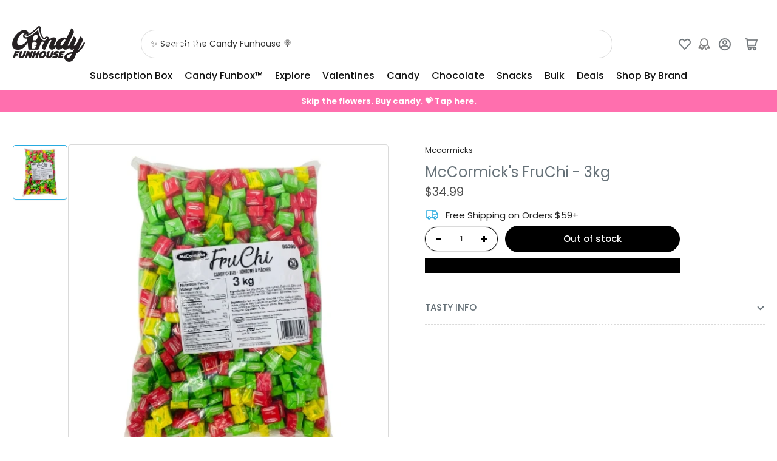

--- FILE ---
content_type: text/javascript
request_url: https://cdn.shopify.com/extensions/019bd83c-95fc-77ce-a860-31b27381d4ec/vicify-pre-order-547/assets/index.js
body_size: 61527
content:
var La=t=>{throw TypeError(t)};var $a=(t,e,n)=>e.has(t)||La("Cannot "+n);var M=(t,e,n)=>($a(t,e,"read from private field"),n?n.call(t):e.get(t)),Oe=(t,e,n)=>e.has(t)?La("Cannot add the same private member more than once"):e instanceof WeakSet?e.add(t):e.set(t,n),Go=(t,e,n,r)=>($a(t,e,"write _to private field"),r?r.call(t,n):e.set(t,n),n);String.prototype.replaceAll||(String.prototype.replaceAll=function(t,e){if(typeof t=="string")return this.split(t).join(e);if(t instanceof RegExp){if(!t.global)throw new TypeError("replaceAll called with a non-global RegExp");return this.replace(t,e)}return this.replace(t,e)});function Fe(t){return document.body.contains(t)}function Af(t){return t.toLowerCase().replace(/ /g,"_")}function kf(t,e){return!t||!t.trim()?e:!e||!e.trim()?t:`${t}, ${e}`}function Ff(t){if(!Array.isArray(t))return{element:cn(document,t),selector:t};for(const e of t){if(!e)continue;const n=cn(document,e);if(n)return{element:n,selector:e}}return{element:null,selector:null}}function Yi(t,e=document){if(!Array.isArray(t))return{elements:Ba(e,t),selector:t};for(const n of t){if(!n)continue;const r=Ba(e,n);if(r.length)return{elements:r,selector:n}}return{elements:[],selector:null}}function cn(t=document,e){try{return t.querySelector(e)}catch(n){if(!e.includes(":not"))throw n;let r=[];return Array.isArray(e)?e.forEach(o=>{r.length===0&&(r=Yr(t,o,!0))}):r=Yr(t,e,!0),r.length>0?r[0]:null}}function Ba(t=document,e){try{return Array.from(t.querySelectorAll(e))}catch(n){if(!e.includes(":not"))throw n;if(Array.isArray(e)){let r=[];return e.forEach(o=>{r=r.concat(Yr(t,o,!1))}),r}return Yr(t,e,!0)}}function Yr(t=document,e,n){let r=e.split(":not");const o=r.shift();if(!o)return[];let i=[];try{i=Array.from(t.querySelectorAll(o))}catch(a){if(!o.includes("nth-of-type"))throw a;i=Iu(t,o)}if(!i.length)return[];if(!r.length)return n?[i.shift()]:i;const s=[];r=r.map(a=>a.trim().slice(1,-1));for(const a of i)if(!r.some(c=>a.matches(c))){if(n)return[a];s.push(a)}return s}function Iu(t=document,e){const n=e.match(/([^\s>+~]+):nth-of-type\((\d+)\)/);if(!n)return Array.from(t.querySelectorAll(e));const r=n[0],o=n[1],i=parseInt(n[2],10),s=e.indexOf(r),a=e.slice(0,s).trim(),c=e.slice(s+r.length).trim(),u=a?Iu(t,a):[t],l=[];return u.forEach(d=>{Array.from((d===document?document:d).querySelectorAll(o)).forEach(h=>{xf(h,i)&&(c?Array.from(h.querySelectorAll(c)).forEach(m=>l.push(m)):l.push(h))})}),l}function xf(t,e){const n=t.tagName;let r=0;for(let o=t.previousElementSibling;o;o=o.previousElementSibling)o.tagName===n&&r++;return r+1===e}var Du=(t=>(t.HIDDEN="hidden",t.VISIBLE="visible",t))(Du||{});class Cu{constructor(e,n,r,o){this.selector=e,this.defaultSelector=n,this.design=r,this.display=null,this.initializeElement=()=>{const i=[this.selector,...this.defaultSelector],{element:s,selector:a}=Ff(i);if(this.element=s,this.usedSelector=a,!this.element){const c=`VICIFY PRE-ORDER: Can not find ${this.name} by selector: `+this.selector;console.warn(c)}},o?(this.element=o,this.usedSelector=e):this.initializeElement()}get name(){return"abstract"}getUsedSelector(){return this.usedSelector}getDisplayMode(){return this.displayMode}reinitializeIfNeeded(){const e=Fe(this.element);return e||this.initializeElement(),!e}hide(){this.displayMode="hidden",this.element&&(this.display===null&&(this.display=this.element.style.display),this.element.style.setProperty("display","none","important"))}show(){this.displayMode="visible",!(!this.element||this.display===null)&&(this.element.style.display=this.display)}getButton(){return this.element}disable(){this.element.setAttribute("disabled","disabled"),this.element.classList.add("disabled")}enable(){this.element.removeAttribute("disabled"),this.element.classList.remove("disabled")}}class Lf{getConstructorArgs(){}}class Pu extends Cu{get name(){return"BuyNow"}}class Y{constructor(e){this.isPageAdjusted=!1,this.design=e,Y.getThemeName()||console.error("VICIFY PRE-ORDER: Shopify theme name is not defined")}static getThemeName(){var e,n;return(n=(e=Shopify==null?void 0:Shopify.theme)==null?void 0:e.schema_name)==null?void 0:n.toLowerCase()}adjustPage(){if(this.isPageAdjusted)return;let e=this.getWidgetStylesString();if(this.design.customCss&&(e+=" "+this.design.customCss),this.design.useAddToCartStyles&&(Y.getThemeName()==="freshcart"?e+=`
        .${Z} {
          justify-content: center;
        }
      `:Y.getThemeName()==="expanse"&&(e+=`
          .${Z} div {
            color: #fff;
            font-weight: 600;
          }
          @media (min-width: 1024px) {
            .${Z} div {
              font-size: 16px;
            }
          }
          .collection-grid__wrapper .${Z} span {
            background-color: #333;
            border-radius: 30px;
            display: flex;
            align-items: center;
            justify-content: center;
            width: fit-content;
            padding: 13px 24px;
            color: #fff;
            font-family: Figtree;
            font-style: normal;
            font-weight: 600;
            font-size: 14px;
            line-height: 100%;
            letter-spacing: .02em;
            transition: .4s;
            width: 100%;
          }
        `)),this.design.useAddToCartStyles||(e+=`
        .${Z} {
          background-color: ${this.design.backgroundColor} !important;
          color: ${this.design.textColor} !important;
          border: 0 !important;
        }
        .${Z} div {
            color: ${this.design.textColor} !important;
        }

        purchase-options.product__purchase-options, .js-product form div.options .border--width {
          display: none;
        }

        .big-button.vcf-pre-order, .big-button.product-form__submit:has(.price-inside-button:not(:empty)) {
            z-index: initial;
            justify-content: center;
        }

        /* Hide ewck floating pre-order button on mobile */
        .ewck-s-atc-c {
          display: none !important;
        }
        /*Parallax Theme Start*/
        .mm-page .atc-btn-container {
            flex-direction: column;
        }
        .mm-page .atc-btn-container > * {
            max-width: 100%;
            width: 100%;
        }
        /*Parallax Theme End*/
      `,Y.getThemeName()==="charge"&&(e+=`
          .product-form__buttons button.${Z} {
            width: 100%;
          }
          .${Z} [data-submit-button-text].display-none {
            display: block;
          }
          .${Z}.loading {
            .loading-overlay {
              justify-content: center;
            }
          }
        `)),e+=`
      .sticky-addtocart-wrapper
      , body [data-sticky-addtocart]
      , body div[data-sticky-add-_to-cart]
      , .show_sticky div div[data-sticky-add-_to-cart].sticky_form
      , body .hdt-sticky-btn-atc
      {
        display: none;
      }
    `,e+=`
      body purchase-options, body .product__purchase-options, .shopify_subscriptions_app_block, .product__subs__wrap {
        display: none;
      }
    `,e+=`
      button.vcf-custom-atc {
        display: block;
      }
    `,Y.getThemeName()==="debut"?e+=`
        @media only screen and (min-width: 990px) {
          .vcf-price-widget {
            padding: 0 5px;
          }
        }
      `:Y.getThemeName()==="horizon"?e+=`
        .product-form-buttons--stacked> .${ao}:not(.quantity-selector) {
          flex-basis: 100%;
        }
        .product-card__content .vcf-compare-at-price {
          font-size: unset;
        }
      `:Y.getThemeName()==="shella"?e+=`
        .${Z}.btn--status[data-button-status=pre-order] > div:first-child {
          display: block !important;
        }
        .${Z}.btn--status[data-button-status="added"] > div:first-child {
          display: block !important;
        }
      `:Y.getThemeName()==="prestige"?e+=`
        buy-buttons.mail_tag_when_hide {
          display: flex !important;
        }
      `:Y.getThemeName()==="barcelona"?e+=`
        @media (min-width: 576px) {
          form .product-form__buttons {
            max-width: 487px;
          }
        }
        .product-form__buttons-row .product-parameters__variant--quantity+div.tpo_option-set-wrapper {
          width: fit-content;
        }
      `:Y.getThemeName()==="shark"&&(e+=`
        .button.vcf-pre-order div {
          position: relative;
          z-index: 1;
        }
      `),window.location.hostname.includes("udog.cc")?e+=`
        .shopify-payment-button #shopify-buyer-consent {
          display: none;
        }
      `:window.vicify.preorder.shop.permanentDomain==="42ec8b.myshopify.com"&&(e+=`
        .button.vcf-pre-order {
          background-color: #1F228F;
          background-image: var(--initial-gradient), var(--hover-gradient);
        }
      `),e){const n=document.createElement("style");n.innerHTML=e,document.head.appendChild(n)}this.isPageAdjusted=!0}getWidgetStylesString(){const e=this.getWidgetStylesArray();if(!e.length)return"";const n=e.join(";");return`
      .${ao} {
        ${n}
      }
    `}getWidgetStylesArray(){switch(Y.getThemeName()){case"baseline":return["margin-top: 25px;","margin-bottom: -10px;"];case"berlin":return["grid-column: 1 / 3;"];case"dawn":return["text-align: center;"];case"publisher":return["max-width: 44rem;"];case"prestige":return["text-align: center;"]}return[]}}const v=typeof __SENTRY_DEBUG__>"u"||__SENTRY_DEBUG__,O=globalThis,Ae="9.46.0";function fo(){return ho(O),O}function ho(t){const e=t.__SENTRY__=t.__SENTRY__||{};return e.version=e.version||Ae,e[Ae]=e[Ae]||{}}function Qn(t,e,n=O){const r=n.__SENTRY__=n.__SENTRY__||{},o=r[Ae]=r[Ae]||{};return o[t]||(o[t]=e())}const $f=["debug","info","warn","error","log","assert","trace"],Bf="Sentry Logger ",qr={};function En(t){if(!("console"in O))return t();const e=O.console,n={},r=Object.keys(qr);r.forEach(o=>{const i=qr[o];n[o]=e[o],e[o]=i});try{return t()}finally{r.forEach(o=>{e[o]=n[o]})}}function jf(){Wi().enabled=!0}function Uf(){Wi().enabled=!1}function Ou(){return Wi().enabled}function Hf(...t){qi("log",...t)}function Yf(...t){qi("warn",...t)}function qf(...t){qi("error",...t)}function qi(t,...e){v&&Ou()&&En(()=>{O.console[t](`${Bf}[${t}]:`,...e)})}function Wi(){return v?Qn("loggerSettings",()=>({enabled:!1})):{enabled:!1}}const b={enable:jf,disable:Uf,isEnabled:Ou,log:Hf,warn:Yf,error:qf},Ru=50,xe="?",ja=/\(error: (.*)\)/,Ua=/captureMessage|captureException/;function Nu(...t){const e=t.sort((n,r)=>n[0]-r[0]).map(n=>n[1]);return(n,r=0,o=0)=>{const i=[],s=n.split(`
`);for(let a=r;a<s.length;a++){const c=s[a];if(c.length>1024)continue;const u=ja.test(c)?c.replace(ja,"$1"):c;if(!u.match(/\S*Error: /)){for(const l of e){const d=l(u);if(d){i.push(d);break}}if(i.length>=Ru+o)break}}return Vf(i.slice(o))}}function Wf(t){return Array.isArray(t)?Nu(...t):t}function Vf(t){if(!t.length)return[];const e=Array.from(t);return/sentryWrapped/.test(br(e).function||"")&&e.pop(),e.reverse(),Ua.test(br(e).function||"")&&(e.pop(),Ua.test(br(e).function||"")&&e.pop()),e.slice(0,Ru).map(n=>({...n,filename:n.filename||br(e).filename,function:n.function||xe}))}function br(t){return t[t.length-1]||{}}const Ko="<anonymous>";function le(t){try{return!t||typeof t!="function"?Ko:t.name||Ko}catch{return Ko}}function Ha(t){const e=t.exception;if(e){const n=[];try{return e.values.forEach(r=>{r.stacktrace.frames&&n.push(...r.stacktrace.frames)}),n}catch{return}}}const Nr={},Ya={};function We(t,e){Nr[t]=Nr[t]||[],Nr[t].push(e)}function Ve(t,e){if(!Ya[t]){Ya[t]=!0;try{e()}catch(n){v&&b.error(`Error while instrumenting ${t}`,n)}}}function Et(t,e){const n=t&&Nr[t];if(n)for(const r of n)try{r(e)}catch(o){v&&b.error(`Error while triggering instrumentation handler.
Type: ${t}
Name: ${le(r)}
Error:`,o)}}let Jo=null;function zf(t){const e="error";We(e,t),Ve(e,Zf)}function Zf(){Jo=O.onerror,O.onerror=function(t,e,n,r,o){return Et("error",{column:r,error:o,line:n,msg:t,url:e}),Jo?Jo.apply(this,arguments):!1},O.onerror.__SENTRY_INSTRUMENTED__=!0}let Xo=null;function Gf(t){const e="unhandledrejection";We(e,t),Ve(e,Kf)}function Kf(){Xo=O.onunhandledrejection,O.onunhandledrejection=function(t){return Et("unhandledrejection",t),Xo?Xo.apply(this,arguments):!0},O.onunhandledrejection.__SENTRY_INSTRUMENTED__=!0}const Mu=Object.prototype.toString;function Vi(t){switch(Mu.call(t)){case"[object Error]":case"[object Exception]":case"[object DOMException]":case"[object WebAssembly.Exception]":return!0;default:return de(t,Error)}}function bn(t,e){return Mu.call(t)===`[object ${e}]`}function Au(t){return bn(t,"ErrorEvent")}function qa(t){return bn(t,"DOMError")}function Jf(t){return bn(t,"DOMException")}function jt(t){return bn(t,"String")}function zi(t){return typeof t=="object"&&t!==null&&"__sentry_template_string__"in t&&"__sentry_template_values__"in t}function Zi(t){return t===null||zi(t)||typeof t!="object"&&typeof t!="function"}function Yn(t){return bn(t,"Object")}function po(t){return typeof Event<"u"&&de(t,Event)}function Xf(t){return typeof Element<"u"&&de(t,Element)}function Qf(t){return bn(t,"RegExp")}function mo(t){return!!(t!=null&&t.then&&typeof t.then=="function")}function th(t){return Yn(t)&&"nativeEvent"in t&&"preventDefault"in t&&"stopPropagation"in t}function de(t,e){try{return t instanceof e}catch{return!1}}function ku(t){return!!(typeof t=="object"&&t!==null&&(t.__isVue||t._isVue))}function eh(t){return typeof Request<"u"&&de(t,Request)}const Gi=O,nh=80;function Fu(t,e={}){if(!t)return"<unknown>";try{let n=t;const r=5,o=[];let i=0,s=0;const a=" > ",c=a.length;let u;const l=Array.isArray(e)?e:e.keyAttrs,d=!Array.isArray(e)&&e.maxStringLength||nh;for(;n&&i++<r&&(u=rh(n,l),!(u==="html"||i>1&&s+o.length*c+u.length>=d));)o.push(u),s+=u.length,n=n.parentNode;return o.reverse().join(a)}catch{return"<unknown>"}}function rh(t,e){const n=t,r=[];if(!(n!=null&&n.tagName))return"";if(Gi.HTMLElement&&n instanceof HTMLElement&&n.dataset){if(n.dataset.sentryComponent)return n.dataset.sentryComponent;if(n.dataset.sentryElement)return n.dataset.sentryElement}r.push(n.tagName.toLowerCase());const o=e!=null&&e.length?e.filter(s=>n.getAttribute(s)).map(s=>[s,n.getAttribute(s)]):null;if(o!=null&&o.length)o.forEach(s=>{r.push(`[${s[0]}="${s[1]}"]`)});else{n.id&&r.push(`#${n.id}`);const s=n.className;if(s&&jt(s)){const a=s.split(/\s+/);for(const c of a)r.push(`.${c}`)}}const i=["aria-label","type","name","title","alt"];for(const s of i){const a=n.getAttribute(s);a&&r.push(`[${s}="${a}"]`)}return r.join("")}function Ki(){try{return Gi.document.location.href}catch{return""}}function oh(t){if(!Gi.HTMLElement)return null;let e=t;const n=5;for(let r=0;r<n;r++){if(!e)return null;if(e instanceof HTMLElement){if(e.dataset.sentryComponent)return e.dataset.sentryComponent;if(e.dataset.sentryElement)return e.dataset.sentryElement}e=e.parentNode}return null}function Wr(t,e=0){return typeof t!="string"||e===0||t.length<=e?t:`${t.slice(0,e)}...`}function Wa(t,e){if(!Array.isArray(t))return"";const n=[];for(let r=0;r<t.length;r++){const o=t[r];try{ku(o)?n.push("[VueViewModel]"):n.push(String(o))}catch{n.push("[value cannot be serialized]")}}return n.join(e)}function ih(t,e,n=!1){return jt(t)?Qf(e)?e.test(t):jt(e)?n?t===e:t.includes(e):!1:!1}function go(t,e=[],n=!1){return e.some(r=>ih(t,r,n))}function st(t,e,n){if(!(e in t))return;const r=t[e];if(typeof r!="function")return;const o=n(r);typeof o=="function"&&xu(o,r);try{t[e]=o}catch{v&&b.log(`Failed _to replace method "${e}" in object`,t)}}function Le(t,e,n){try{Object.defineProperty(t,e,{value:n,writable:!0,configurable:!0})}catch{v&&b.log(`Failed _to add non-enumerable property "${e}" _to object`,t)}}function xu(t,e){try{const n=e.prototype||{};t.prototype=e.prototype=n,Le(t,"__sentry_original__",e)}catch{}}function Ji(t){return t.__sentry_original__}function Lu(t){if(Vi(t))return{message:t.message,name:t.name,stack:t.stack,...za(t)};if(po(t)){const e={type:t.type,target:Va(t.target),currentTarget:Va(t.currentTarget),...za(t)};return typeof CustomEvent<"u"&&de(t,CustomEvent)&&(e.detail=t.detail),e}else return t}function Va(t){try{return Xf(t)?Fu(t):Object.prototype.toString.call(t)}catch{return"<unknown>"}}function za(t){if(typeof t=="object"&&t!==null){const e={};for(const n in t)Object.prototype.hasOwnProperty.call(t,n)&&(e[n]=t[n]);return e}else return{}}function sh(t,e=40){const n=Object.keys(Lu(t));n.sort();const r=n[0];if(!r)return"[object has no keys]";if(r.length>=e)return Wr(r,e);for(let o=n.length;o>0;o--){const i=n.slice(0,o).join(", ");if(!(i.length>e))return o===n.length?i:Wr(i,e)}return""}function ah(){const t=O;return t.crypto||t.msCrypto}function ht(t=ah()){let e=()=>Math.random()*16;try{if(t!=null&&t.randomUUID)return t.randomUUID().replace(/-/g,"");t!=null&&t.getRandomValues&&(e=()=>{const n=new Uint8Array(1);return t.getRandomValues(n),n[0]})}catch{}return("10000000100040008000"+1e11).replace(/[018]/g,n=>(n^(e()&15)>>n/4).toString(16))}function $u(t){var e,n;return(n=(e=t.exception)==null?void 0:e.values)==null?void 0:n[0]}function Ne(t){const{message:e,event_id:n}=t;if(e)return e;const r=$u(t);return r?r.type&&r.value?`${r.type}: ${r.value}`:r.type||r.value||n||"<unknown>":n||"<unknown>"}function pi(t,e,n){const r=t.exception=t.exception||{},o=r.values=r.values||[],i=o[0]=o[0]||{};i.value||(i.value=e||""),i.type||(i.type="Error")}function dn(t,e){const n=$u(t);if(!n)return;const r={type:"generic",handled:!0},o=n.mechanism;if(n.mechanism={...r,...o,...e},e&&"data"in e){const i={...o==null?void 0:o.data,...e.data};n.mechanism.data=i}}function Za(t){if(ch(t))return!0;try{Le(t,"__sentry_captured__",!0)}catch{}return!1}function ch(t){try{return t.__sentry_captured__}catch{}}const Bu=1e3;function tr(){return Date.now()/Bu}function uh(){const{performance:t}=O;if(!(t!=null&&t.now)||!t.timeOrigin)return tr;const e=t.timeOrigin;return()=>(e+t.now())/Bu}let Ga;function Ut(){return(Ga??(Ga=uh()))()}function lh(t){const e=Ut(),n={sid:ht(),init:!0,timestamp:e,started:e,duration:0,status:"ok",errors:0,ignoreDuration:!1,toJSON:()=>fh(n)};return t&&fn(n,t),n}function fn(t,e={}){if(e.user&&(!t.ipAddress&&e.user.ip_address&&(t.ipAddress=e.user.ip_address),!t.did&&!e.did&&(t.did=e.user.id||e.user.email||e.user.username)),t.timestamp=e.timestamp||Ut(),e.abnormal_mechanism&&(t.abnormal_mechanism=e.abnormal_mechanism),e.ignoreDuration&&(t.ignoreDuration=e.ignoreDuration),e.sid&&(t.sid=e.sid.length===32?e.sid:ht()),e.init!==void 0&&(t.init=e.init),!t.did&&e.did&&(t.did=`${e.did}`),typeof e.started=="number"&&(t.started=e.started),t.ignoreDuration)t.duration=void 0;else if(typeof e.duration=="number")t.duration=e.duration;else{const n=t.timestamp-t.started;t.duration=n>=0?n:0}e.release&&(t.release=e.release),e.environment&&(t.environment=e.environment),!t.ipAddress&&e.ipAddress&&(t.ipAddress=e.ipAddress),!t.userAgent&&e.userAgent&&(t.userAgent=e.userAgent),typeof e.errors=="number"&&(t.errors=e.errors),e.status&&(t.status=e.status)}function dh(t,e){let n={};t.status==="ok"&&(n={status:"exited"}),fn(t,n)}function fh(t){return{sid:`${t.sid}`,init:t.init,started:new Date(t.started*1e3).toISOString(),timestamp:new Date(t.timestamp*1e3).toISOString(),status:t.status,errors:t.errors,did:typeof t.did=="number"||typeof t.did=="string"?`${t.did}`:void 0,duration:t.duration,abnormal_mechanism:t.abnormal_mechanism,attrs:{release:t.release,environment:t.environment,ip_address:t.ipAddress,user_agent:t.userAgent}}}function er(t,e,n=2){if(!e||typeof e!="object"||n<=0)return e;if(t&&Object.keys(e).length===0)return t;const r={...t};for(const o in e)Object.prototype.hasOwnProperty.call(e,o)&&(r[o]=er(r[o],e[o],n-1));return r}function Ka(){return ht()}function ju(){return ht().substring(16)}const mi="_sentrySpan";function Ja(t,e){e?Le(t,mi,e):delete t[mi]}function Xa(t){return t[mi]}const hh=100;class Ot{constructor(){this._notifyingListeners=!1,this._scopeListeners=[],this._eventProcessors=[],this._breadcrumbs=[],this._attachments=[],this._user={},this._tags={},this._extra={},this._contexts={},this._sdkProcessingMetadata={},this._propagationContext={traceId:Ka(),sampleRand:Math.random()}}clone(){const e=new Ot;return e._breadcrumbs=[...this._breadcrumbs],e._tags={...this._tags},e._extra={...this._extra},e._contexts={...this._contexts},this._contexts.flags&&(e._contexts.flags={values:[...this._contexts.flags.values]}),e._user=this._user,e._level=this._level,e._session=this._session,e._transactionName=this._transactionName,e._fingerprint=this._fingerprint,e._eventProcessors=[...this._eventProcessors],e._attachments=[...this._attachments],e._sdkProcessingMetadata={...this._sdkProcessingMetadata},e._propagationContext={...this._propagationContext},e._client=this._client,e._lastEventId=this._lastEventId,Ja(e,Xa(this)),e}setClient(e){this._client=e}setLastEventId(e){this._lastEventId=e}getClient(){return this._client}lastEventId(){return this._lastEventId}addScopeListener(e){this._scopeListeners.push(e)}addEventProcessor(e){return this._eventProcessors.push(e),this}setUser(e){return this._user=e||{email:void 0,id:void 0,ip_address:void 0,username:void 0},this._session&&fn(this._session,{user:e}),this._notifyScopeListeners(),this}getUser(){return this._user}setTags(e){return this._tags={...this._tags,...e},this._notifyScopeListeners(),this}setTag(e,n){return this._tags={...this._tags,[e]:n},this._notifyScopeListeners(),this}setExtras(e){return this._extra={...this._extra,...e},this._notifyScopeListeners(),this}setExtra(e,n){return this._extra={...this._extra,[e]:n},this._notifyScopeListeners(),this}setFingerprint(e){return this._fingerprint=e,this._notifyScopeListeners(),this}setLevel(e){return this._level=e,this._notifyScopeListeners(),this}setTransactionName(e){return this._transactionName=e,this._notifyScopeListeners(),this}setContext(e,n){return n===null?delete this._contexts[e]:this._contexts[e]=n,this._notifyScopeListeners(),this}setSession(e){return e?this._session=e:delete this._session,this._notifyScopeListeners(),this}getSession(){return this._session}update(e){if(!e)return this;const n=typeof e=="function"?e(this):e,r=n instanceof Ot?n.getScopeData():Yn(n)?e:void 0,{tags:o,extra:i,user:s,contexts:a,level:c,fingerprint:u=[],propagationContext:l}=r||{};return this._tags={...this._tags,...o},this._extra={...this._extra,...i},this._contexts={...this._contexts,...a},s&&Object.keys(s).length&&(this._user=s),c&&(this._level=c),u.length&&(this._fingerprint=u),l&&(this._propagationContext=l),this}clear(){return this._breadcrumbs=[],this._tags={},this._extra={},this._user={},this._contexts={},this._level=void 0,this._transactionName=void 0,this._fingerprint=void 0,this._session=void 0,Ja(this,void 0),this._attachments=[],this.setPropagationContext({traceId:Ka(),sampleRand:Math.random()}),this._notifyScopeListeners(),this}addBreadcrumb(e,n){var i;const r=typeof n=="number"?n:hh;if(r<=0)return this;const o={timestamp:tr(),...e,message:e.message?Wr(e.message,2048):e.message};return this._breadcrumbs.push(o),this._breadcrumbs.length>r&&(this._breadcrumbs=this._breadcrumbs.slice(-r),(i=this._client)==null||i.recordDroppedEvent("buffer_overflow","log_item")),this._notifyScopeListeners(),this}getLastBreadcrumb(){return this._breadcrumbs[this._breadcrumbs.length-1]}clearBreadcrumbs(){return this._breadcrumbs=[],this._notifyScopeListeners(),this}addAttachment(e){return this._attachments.push(e),this}clearAttachments(){return this._attachments=[],this}getScopeData(){return{breadcrumbs:this._breadcrumbs,attachments:this._attachments,contexts:this._contexts,tags:this._tags,extra:this._extra,user:this._user,level:this._level,fingerprint:this._fingerprint||[],eventProcessors:this._eventProcessors,propagationContext:this._propagationContext,sdkProcessingMetadata:this._sdkProcessingMetadata,transactionName:this._transactionName,span:Xa(this)}}setSDKProcessingMetadata(e){return this._sdkProcessingMetadata=er(this._sdkProcessingMetadata,e,2),this}setPropagationContext(e){return this._propagationContext=e,this}getPropagationContext(){return this._propagationContext}captureException(e,n){const r=(n==null?void 0:n.event_id)||ht();if(!this._client)return v&&b.warn("No client configured on scope - will not capture exception!"),r;const o=new Error("Sentry syntheticException");return this._client.captureException(e,{originalException:e,syntheticException:o,...n,event_id:r},this),r}captureMessage(e,n,r){const o=(r==null?void 0:r.event_id)||ht();if(!this._client)return v&&b.warn("No client configured on scope - will not capture message!"),o;const i=new Error(e);return this._client.captureMessage(e,n,{originalException:e,syntheticException:i,...r,event_id:o},this),o}captureEvent(e,n){const r=(n==null?void 0:n.event_id)||ht();return this._client?(this._client.captureEvent(e,{...n,event_id:r},this),r):(v&&b.warn("No client configured on scope - will not capture event!"),r)}_notifyScopeListeners(){this._notifyingListeners||(this._notifyingListeners=!0,this._scopeListeners.forEach(e=>{e(this)}),this._notifyingListeners=!1)}}function ph(){return Qn("defaultCurrentScope",()=>new Ot)}function mh(){return Qn("defaultIsolationScope",()=>new Ot)}class gh{constructor(e,n){let r;e?r=e:r=new Ot;let o;n?o=n:o=new Ot,this._stack=[{scope:r}],this._isolationScope=o}withScope(e){const n=this._pushScope();let r;try{r=e(n)}catch(o){throw this._popScope(),o}return mo(r)?r.then(o=>(this._popScope(),o),o=>{throw this._popScope(),o}):(this._popScope(),r)}getClient(){return this.getStackTop().client}getScope(){return this.getStackTop().scope}getIsolationScope(){return this._isolationScope}getStackTop(){return this._stack[this._stack.length-1]}_pushScope(){const e=this.getScope().clone();return this._stack.push({client:this.getClient(),scope:e}),e}_popScope(){return this._stack.length<=1?!1:!!this._stack.pop()}}function hn(){const t=fo(),e=ho(t);return e.stack=e.stack||new gh(ph(),mh())}function yh(t){return hn().withScope(t)}function _h(t,e){const n=hn();return n.withScope(()=>(n.getStackTop().scope=t,e(t)))}function Qa(t){return hn().withScope(()=>t(hn().getIsolationScope()))}function Eh(){return{withIsolationScope:Qa,withScope:yh,withSetScope:_h,withSetIsolationScope:(t,e)=>Qa(e),getCurrentScope:()=>hn().getScope(),getIsolationScope:()=>hn().getIsolationScope()}}function Xi(t){const e=ho(t);return e.acs?e.acs:Eh()}function zt(){const t=fo();return Xi(t).getCurrentScope()}function _e(){const t=fo();return Xi(t).getIsolationScope()}function bh(){return Qn("globalScope",()=>new Ot)}function wh(...t){const e=fo(),n=Xi(e);if(t.length===2){const[r,o]=t;return r?n.withSetScope(r,o):n.withScope(o)}return n.withScope(t[0])}function K(){return zt().getClient()}function vh(t){const e=t.getPropagationContext(),{traceId:n,parentSpanId:r,propagationSpanId:o}=e,i={trace_id:n,span_id:o||ju()};return r&&(i.parent_span_id=r),i}const Sh="sentry.source",Th="sentry.sample_rate",Ih="sentry.previous_trace_sample_rate",Dh="sentry.op",Ch="sentry.origin",Uu="sentry.profile_id",Hu="sentry.exclusive_time",Ph=0,Oh=1,Rh="_sentryScope",Nh="_sentryIsolationScope";function Yu(t){return{scope:t[Rh],isolationScope:t[Nh]}}const Mh="sentry-",Ah=/^sentry-/;function kh(t){const e=Fh(t);if(!e)return;const n=Object.entries(e).reduce((r,[o,i])=>{if(o.match(Ah)){const s=o.slice(Mh.length);r[s]=i}return r},{});if(Object.keys(n).length>0)return n}function Fh(t){if(!(!t||!jt(t)&&!Array.isArray(t)))return Array.isArray(t)?t.reduce((e,n)=>{const r=tc(n);return Object.entries(r).forEach(([o,i])=>{e[o]=i}),e},{}):tc(t)}function tc(t){return t.split(",").map(e=>e.split("=").map(n=>{try{return decodeURIComponent(n.trim())}catch{return}})).reduce((e,[n,r])=>(n&&r&&(e[n]=r),e),{})}function xh(t){if(typeof t=="boolean")return Number(t);const e=typeof t=="string"?parseFloat(t):t;if(!(typeof e!="number"||isNaN(e)||e<0||e>1))return e}const qu=1;let ec=!1;function Lh(t){const{spanId:e,traceId:n,isRemote:r}=t.spanContext(),o=r?e:Qi(t).parent_span_id,i=Yu(t).scope,s=r?(i==null?void 0:i.getPropagationContext().propagationSpanId)||ju():e;return{parent_span_id:o,span_id:s,trace_id:n}}function $h(t){if(t&&t.length>0)return t.map(({context:{spanId:e,traceId:n,traceFlags:r,...o},attributes:i})=>({span_id:e,trace_id:n,sampled:r===qu,attributes:i,...o}))}function nc(t){return typeof t=="number"?rc(t):Array.isArray(t)?t[0]+t[1]/1e9:t instanceof Date?rc(t.getTime()):Ut()}function rc(t){return t>9999999999?t/1e3:t}function Qi(t){var r;if(jh(t))return t.getSpanJSON();const{spanId:e,traceId:n}=t.spanContext();if(Bh(t)){const{attributes:o,startTime:i,name:s,endTime:a,status:c,links:u}=t,l="parentSpanId"in t?t.parentSpanId:"parentSpanContext"in t?(r=t.parentSpanContext)==null?void 0:r.spanId:void 0;return{span_id:e,trace_id:n,data:o,description:s,parent_span_id:l,start_timestamp:nc(i),timestamp:nc(a)||void 0,status:Hh(c),op:o[Dh],origin:o[Ch],links:$h(u)}}return{span_id:e,trace_id:n,start_timestamp:0,data:{}}}function Bh(t){const e=t;return!!e.attributes&&!!e.startTime&&!!e.name&&!!e.endTime&&!!e.status}function jh(t){return typeof t.getSpanJSON=="function"}function Uh(t){const{traceFlags:e}=t.spanContext();return e===qu}function Hh(t){if(!(!t||t.code===Ph))return t.code===Oh?"ok":t.message||"unknown_error"}const Yh="_sentryRootSpan";function Wu(t){return t[Yh]||t}function oc(){ec||(En(()=>{console.warn("[Sentry] Returning null from `beforeSendSpan` is disallowed. To drop certain spans, configure the respective integrations directly.")}),ec=!0)}function qh(t){var n;if(typeof __SENTRY_TRACING__=="boolean"&&!__SENTRY_TRACING__)return!1;const e=t||((n=K())==null?void 0:n.getOptions());return!!e&&(e.tracesSampleRate!=null||!!e.tracesSampler)}const ts="production",Wh=/^o(\d+)\./,Vh=/^(?:(\w+):)\/\/(?:(\w+)(?::(\w+)?)?@)([\w.-]+)(?::(\d+))?\/(.+)/;function zh(t){return t==="http"||t==="https"}function yo(t,e=!1){const{host:n,path:r,pass:o,port:i,projectId:s,protocol:a,publicKey:c}=t;return`${a}://${c}${e&&o?`:${o}`:""}@${n}${i?`:${i}`:""}/${r&&`${r}/`}${s}`}function Zh(t){const e=Vh.exec(t);if(!e){En(()=>{console.error(`Invalid Sentry Dsn: ${t}`)});return}const[n,r,o="",i="",s="",a=""]=e.slice(1);let c="",u=a;const l=u.split("/");if(l.length>1&&(c=l.slice(0,-1).join("/"),u=l.pop()),u){const d=u.match(/^\d+/);d&&(u=d[0])}return Vu({host:i,pass:o,path:c,projectId:u,port:s,protocol:n,publicKey:r})}function Vu(t){return{protocol:t.protocol,publicKey:t.publicKey||"",pass:t.pass||"",host:t.host,port:t.port||"",path:t.path||"",projectId:t.projectId}}function Gh(t){if(!v)return!0;const{port:e,projectId:n,protocol:r}=t;return["protocol","publicKey","host","projectId"].find(s=>t[s]?!1:(b.error(`Invalid Sentry Dsn: ${s} missing`),!0))?!1:n.match(/^\d+$/)?zh(r)?e&&isNaN(parseInt(e,10))?(b.error(`Invalid Sentry Dsn: Invalid port ${e}`),!1):!0:(b.error(`Invalid Sentry Dsn: Invalid protocol ${r}`),!1):(b.error(`Invalid Sentry Dsn: Invalid projectId ${n}`),!1)}function Kh(t){const e=t.match(Wh);return e==null?void 0:e[1]}function Jh(t){const e=typeof t=="string"?Zh(t):Vu(t);if(!(!e||!Gh(e)))return e}const Xh="_frozenDsc";function zu(t,e){const n=e.getOptions(),{publicKey:r,host:o}=e.getDsn()||{};let i;n.orgId?i=String(n.orgId):o&&(i=Kh(o));const s={environment:n.environment||ts,release:n.release,public_key:r,trace_id:t,org_id:i};return e.emit("createDsc",s),s}function Qh(t,e){const n=e.getPropagationContext();return n.dsc||zu(n.traceId,t)}function tp(t){var p;const e=K();if(!e)return{};const n=Wu(t),r=Qi(n),o=r.data,i=n.spanContext().traceState,s=(i==null?void 0:i.get("sentry.sample_rate"))??o[Th]??o[Ih];function a(m){return(typeof s=="number"||typeof s=="string")&&(m.sample_rate=`${s}`),m}const c=n[Xh];if(c)return a(c);const u=i==null?void 0:i.get("sentry.dsc"),l=u&&kh(u);if(l)return a(l);const d=zu(t.spanContext().traceId,e),f=o[Sh],h=r.description;return f!=="url"&&h&&(d.transaction=h),qh()&&(d.sampled=String(Uh(n)),d.sample_rand=(i==null?void 0:i.get("sentry.sample_rand"))??((p=Yu(n).scope)==null?void 0:p.getPropagationContext().sampleRand.toString())),a(d),e.emit("createDsc",d,n),d}function Lt(t,e=100,n=1/0){try{return gi("",t,e,n)}catch(r){return{ERROR:`**non-serializable** (${r})`}}}function Zu(t,e=3,n=100*1024){const r=Lt(t,e);return op(r)>n?Zu(t,e-1,n):r}function gi(t,e,n=1/0,r=1/0,o=ip()){const[i,s]=o;if(e==null||["boolean","string"].includes(typeof e)||typeof e=="number"&&Number.isFinite(e))return e;const a=ep(t,e);if(!a.startsWith("[object "))return a;if(e.__sentry_skip_normalization__)return e;const c=typeof e.__sentry_override_normalization_depth__=="number"?e.__sentry_override_normalization_depth__:n;if(c===0)return a.replace("object ","");if(i(e))return"[Circular ~]";const u=e;if(u&&typeof u.toJSON=="function")try{const h=u.toJSON();return gi("",h,c-1,r,o)}catch{}const l=Array.isArray(e)?[]:{};let d=0;const f=Lu(e);for(const h in f){if(!Object.prototype.hasOwnProperty.call(f,h))continue;if(d>=r){l[h]="[MaxProperties ~]";break}const p=f[h];l[h]=gi(h,p,c-1,r,o),d++}return s(e),l}function ep(t,e){try{if(t==="domain"&&e&&typeof e=="object"&&e._events)return"[Domain]";if(t==="domainEmitter")return"[DomainEmitter]";if(typeof global<"u"&&e===global)return"[Global]";if(typeof window<"u"&&e===window)return"[Window]";if(typeof document<"u"&&e===document)return"[Document]";if(ku(e))return"[VueViewModel]";if(th(e))return"[SyntheticEvent]";if(typeof e=="number"&&!Number.isFinite(e))return`[${e}]`;if(typeof e=="function")return`[Function: ${le(e)}]`;if(typeof e=="symbol")return`[${String(e)}]`;if(typeof e=="bigint")return`[BigInt: ${String(e)}]`;const n=np(e);return/^HTML(\w*)Element$/.test(n)?`[HTMLElement: ${n}]`:`[object ${n}]`}catch(n){return`**non-serializable** (${n})`}}function np(t){const e=Object.getPrototypeOf(t);return e!=null&&e.constructor?e.constructor.name:"null prototype"}function rp(t){return~-encodeURI(t).split(/%..|./).length}function op(t){return rp(JSON.stringify(t))}function ip(){const t=new WeakSet;function e(r){return t.has(r)?!0:(t.add(r),!1)}function n(r){t.delete(r)}return[e,n]}function nr(t,e=[]){return[t,e]}function sp(t,e){const[n,r]=t;return[n,[...r,e]]}function ic(t,e){const n=t[1];for(const r of n){const o=r[0].type;if(e(r,o))return!0}return!1}function yi(t){const e=ho(O);return e.encodePolyfill?e.encodePolyfill(t):new TextEncoder().encode(t)}function ap(t){const[e,n]=t;let r=JSON.stringify(e);function o(i){typeof r=="string"?r=typeof i=="string"?r+i:[yi(r),i]:r.push(typeof i=="string"?yi(i):i)}for(const i of n){const[s,a]=i;if(o(`
${JSON.stringify(s)}
`),typeof a=="string"||a instanceof Uint8Array)o(a);else{let c;try{c=JSON.stringify(a)}catch{c=JSON.stringify(Lt(a))}o(c)}}return typeof r=="string"?r:cp(r)}function cp(t){const e=t.reduce((o,i)=>o+i.length,0),n=new Uint8Array(e);let r=0;for(const o of t)n.set(o,r),r+=o.length;return n}function up(t){const e=typeof t.data=="string"?yi(t.data):t.data;return[{type:"attachment",length:e.length,filename:t.filename,content_type:t.contentType,attachment_type:t.attachmentType},e]}const lp={session:"session",sessions:"session",attachment:"attachment",transaction:"transaction",event:"error",client_report:"internal",user_report:"default",profile:"profile",profile_chunk:"profile",replay_event:"replay",replay_recording:"replay",check_in:"monitor",feedback:"feedback",span:"span",raw_security:"security",log:"log_item"};function sc(t){return lp[t]}function Gu(t){if(!(t!=null&&t.sdk))return;const{name:e,version:n}=t.sdk;return{name:e,version:n}}function dp(t,e,n,r){var i;const o=(i=t.sdkProcessingMetadata)==null?void 0:i.dynamicSamplingContext;return{event_id:t.event_id,sent_at:new Date().toISOString(),...e&&{sdk:e},...!!n&&r&&{dsn:yo(r)},...o&&{trace:o}}}function fp(t,e){return e&&(t.sdk=t.sdk||{},t.sdk.name=t.sdk.name||e.name,t.sdk.version=t.sdk.version||e.version,t.sdk.integrations=[...t.sdk.integrations||[],...e.integrations||[]],t.sdk.packages=[...t.sdk.packages||[],...e.packages||[]]),t}function hp(t,e,n,r){const o=Gu(n),i={sent_at:new Date().toISOString(),...o&&{sdk:o},...!!r&&e&&{dsn:yo(e)}},s="aggregates"in t?[{type:"sessions"},t]:[{type:"session"},t.toJSON()];return nr(i,[s])}function pp(t,e,n,r){const o=Gu(n),i=t.type&&t.type!=="replay_event"?t.type:"event";fp(t,n==null?void 0:n.sdk);const s=dp(t,o,r,e);return delete t.sdkProcessingMetadata,nr(s,[[{type:i},t]])}const Qo=0,ac=1,cc=2;function $e(t){return new fe(e=>{e(t)})}function Vr(t){return new fe((e,n)=>{n(t)})}class fe{constructor(e){this._state=Qo,this._handlers=[],this._runExecutor(e)}then(e,n){return new fe((r,o)=>{this._handlers.push([!1,i=>{if(!e)r(i);else try{r(e(i))}catch(s){o(s)}},i=>{if(!n)o(i);else try{r(n(i))}catch(s){o(s)}}]),this._executeHandlers()})}catch(e){return this.then(n=>n,e)}finally(e){return new fe((n,r)=>{let o,i;return this.then(s=>{i=!1,o=s,e&&e()},s=>{i=!0,o=s,e&&e()}).then(()=>{if(i){r(o);return}n(o)})})}_executeHandlers(){if(this._state===Qo)return;const e=this._handlers.slice();this._handlers=[],e.forEach(n=>{n[0]||(this._state===ac&&n[1](this._value),this._state===cc&&n[2](this._value),n[0]=!0)})}_runExecutor(e){const n=(i,s)=>{if(this._state===Qo){if(mo(s)){s.then(r,o);return}this._state=i,this._value=s,this._executeHandlers()}},r=i=>{n(ac,i)},o=i=>{n(cc,i)};try{e(r,o)}catch(i){o(i)}}}function _i(t,e,n,r=0){return new fe((o,i)=>{const s=t[r];if(e===null||typeof s!="function")o(e);else{const a=s({...e},n);v&&s.id&&a===null&&b.log(`Event processor "${s.id}" dropped event`),mo(a)?a.then(c=>_i(t,c,n,r+1).then(o)).then(null,i):_i(t,a,n,r+1).then(o).then(null,i)}})}function mp(t,e){const{fingerprint:n,span:r,breadcrumbs:o,sdkProcessingMetadata:i}=e;gp(t,e),r&&Ep(t,r),bp(t,n),yp(t,o),_p(t,i)}function uc(t,e){const{extra:n,tags:r,user:o,contexts:i,level:s,sdkProcessingMetadata:a,breadcrumbs:c,fingerprint:u,eventProcessors:l,attachments:d,propagationContext:f,transactionName:h,span:p}=e;wr(t,"extra",n),wr(t,"tags",r),wr(t,"user",o),wr(t,"contexts",i),t.sdkProcessingMetadata=er(t.sdkProcessingMetadata,a,2),s&&(t.level=s),h&&(t.transactionName=h),p&&(t.span=p),c.length&&(t.breadcrumbs=[...t.breadcrumbs,...c]),u.length&&(t.fingerprint=[...t.fingerprint,...u]),l.length&&(t.eventProcessors=[...t.eventProcessors,...l]),d.length&&(t.attachments=[...t.attachments,...d]),t.propagationContext={...t.propagationContext,...f}}function wr(t,e,n){t[e]=er(t[e],n,1)}function gp(t,e){const{extra:n,tags:r,user:o,contexts:i,level:s,transactionName:a}=e;Object.keys(n).length&&(t.extra={...n,...t.extra}),Object.keys(r).length&&(t.tags={...r,...t.tags}),Object.keys(o).length&&(t.user={...o,...t.user}),Object.keys(i).length&&(t.contexts={...i,...t.contexts}),s&&(t.level=s),a&&t.type!=="transaction"&&(t.transaction=a)}function yp(t,e){const n=[...t.breadcrumbs||[],...e];t.breadcrumbs=n.length?n:void 0}function _p(t,e){t.sdkProcessingMetadata={...t.sdkProcessingMetadata,...e}}function Ep(t,e){t.contexts={trace:Lh(e),...t.contexts},t.sdkProcessingMetadata={dynamicSamplingContext:tp(e),...t.sdkProcessingMetadata};const n=Wu(e),r=Qi(n).description;r&&!t.transaction&&t.type==="transaction"&&(t.transaction=r)}function bp(t,e){t.fingerprint=t.fingerprint?Array.isArray(t.fingerprint)?t.fingerprint:[t.fingerprint]:[],e&&(t.fingerprint=t.fingerprint.concat(e)),t.fingerprint.length||delete t.fingerprint}let vr,lc,Sr;function wp(t){const e=O._sentryDebugIds;if(!e)return{};const n=Object.keys(e);return Sr&&n.length===lc||(lc=n.length,Sr=n.reduce((r,o)=>{vr||(vr={});const i=vr[o];if(i)r[i[0]]=i[1];else{const s=t(o);for(let a=s.length-1;a>=0;a--){const c=s[a],u=c==null?void 0:c.filename,l=e[o];if(u&&l){r[u]=l,vr[o]=[u,l];break}}}return r},{})),Sr}function vp(t,e,n,r,o,i){const{normalizeDepth:s=3,normalizeMaxBreadth:a=1e3}=t,c={...e,event_id:e.event_id||n.event_id||ht(),timestamp:e.timestamp||tr()},u=n.integrations||t.integrations.map(g=>g.name);Sp(c,t),Dp(c,u),o&&o.emit("applyFrameMetadata",e),e.type===void 0&&Tp(c,t.stackParser);const l=Pp(r,n.captureContext);n.mechanism&&dn(c,n.mechanism);const d=o?o.getEventProcessors():[],f=bh().getScopeData();if(i){const g=i.getScopeData();uc(f,g)}if(l){const g=l.getScopeData();uc(f,g)}const h=[...n.attachments||[],...f.attachments];h.length&&(n.attachments=h),mp(c,f);const p=[...d,...f.eventProcessors];return _i(p,c,n).then(g=>(g&&Ip(g),typeof s=="number"&&s>0?Cp(g,s,a):g))}function Sp(t,e){const{environment:n,release:r,dist:o,maxValueLength:i=250}=e;t.environment=t.environment||n||ts,!t.release&&r&&(t.release=r),!t.dist&&o&&(t.dist=o);const s=t.request;s!=null&&s.url&&(s.url=Wr(s.url,i))}function Tp(t,e){var r,o;const n=wp(e);(o=(r=t.exception)==null?void 0:r.values)==null||o.forEach(i=>{var s,a;(a=(s=i.stacktrace)==null?void 0:s.frames)==null||a.forEach(c=>{c.filename&&(c.debug_id=n[c.filename])})})}function Ip(t){var r,o;const e={};if((o=(r=t.exception)==null?void 0:r.values)==null||o.forEach(i=>{var s,a;(a=(s=i.stacktrace)==null?void 0:s.frames)==null||a.forEach(c=>{c.debug_id&&(c.abs_path?e[c.abs_path]=c.debug_id:c.filename&&(e[c.filename]=c.debug_id),delete c.debug_id)})}),Object.keys(e).length===0)return;t.debug_meta=t.debug_meta||{},t.debug_meta.images=t.debug_meta.images||[];const n=t.debug_meta.images;Object.entries(e).forEach(([i,s])=>{n.push({type:"sourcemap",code_file:i,debug_id:s})})}function Dp(t,e){e.length>0&&(t.sdk=t.sdk||{},t.sdk.integrations=[...t.sdk.integrations||[],...e])}function Cp(t,e,n){var o,i;if(!t)return null;const r={...t,...t.breadcrumbs&&{breadcrumbs:t.breadcrumbs.map(s=>({...s,...s.data&&{data:Lt(s.data,e,n)}}))},...t.user&&{user:Lt(t.user,e,n)},...t.contexts&&{contexts:Lt(t.contexts,e,n)},...t.extra&&{extra:Lt(t.extra,e,n)}};return(o=t.contexts)!=null&&o.trace&&r.contexts&&(r.contexts.trace=t.contexts.trace,t.contexts.trace.data&&(r.contexts.trace.data=Lt(t.contexts.trace.data,e,n))),t.spans&&(r.spans=t.spans.map(s=>({...s,...s.data&&{data:Lt(s.data,e,n)}}))),(i=t.contexts)!=null&&i.flags&&r.contexts&&(r.contexts.flags=Lt(t.contexts.flags,3,n)),r}function Pp(t,e){if(!e)return t;const n=t?t.clone():new Ot;return n.update(e),n}function Op(t){if(t)return Rp(t)?{captureContext:t}:Mp(t)?{captureContext:t}:t}function Rp(t){return t instanceof Ot||typeof t=="function"}const Np=["user","level","extra","contexts","tags","fingerprint","propagationContext"];function Mp(t){return Object.keys(t).some(e=>Np.includes(e))}function ie(t,e){return zt().captureException(t,Op(e))}function es(t,e){const r={captureContext:e};return zt().captureMessage(t,void 0,r)}function Ku(t,e){return zt().captureEvent(t,e)}function zr(t,e){_e().setContext(t,e)}function Ap(t){_e().setTags(t)}function kp(t,e){_e().setTag(t,e)}function dc(t){const e=_e(),n=zt(),{userAgent:r}=O.navigator||{},o=lh({user:n.getUser()||e.getUser(),...r&&{userAgent:r},...t}),i=e.getSession();return(i==null?void 0:i.status)==="ok"&&fn(i,{status:"exited"}),Ju(),e.setSession(o),o}function Ju(){const t=_e(),n=zt().getSession()||t.getSession();n&&dh(n),Xu(),t.setSession()}function Xu(){const t=_e(),e=K(),n=t.getSession();n&&e&&e.captureSession(n)}function fc(t=!1){if(t){Ju();return}Xu()}const Fp="7";function xp(t){const e=t.protocol?`${t.protocol}:`:"",n=t.port?`:${t.port}`:"";return`${e}//${t.host}${n}${t.path?`/${t.path}`:""}/api/`}function Lp(t){return`${xp(t)}${t.projectId}/envelope/`}function $p(t,e){const n={sentry_version:Fp};return t.publicKey&&(n.sentry_key=t.publicKey),e&&(n.sentry_client=`${e.name}/${e.version}`),new URLSearchParams(n).toString()}function Bp(t,e,n){return e||`${Lp(t)}?${$p(t,n)}`}const hc=[];function jp(t){const e={};return t.forEach(n=>{const{name:r}=n,o=e[r];o&&!o.isDefaultInstance&&n.isDefaultInstance||(e[r]=n)}),Object.values(e)}function Up(t){const e=t.defaultIntegrations||[],n=t.integrations;e.forEach(o=>{o.isDefaultInstance=!0});let r;if(Array.isArray(n))r=[...e,...n];else if(typeof n=="function"){const o=n(e);r=Array.isArray(o)?o:[o]}else r=e;return jp(r)}function Hp(t,e){const n={};return e.forEach(r=>{r&&Qu(t,r,n)}),n}function pc(t,e){for(const n of e)n!=null&&n.afterAllSetup&&n.afterAllSetup(t)}function Qu(t,e,n){if(n[e.name]){v&&b.log(`Integration skipped because it was already installed: ${e.name}`);return}if(n[e.name]=e,hc.indexOf(e.name)===-1&&typeof e.setupOnce=="function"&&(e.setupOnce(),hc.push(e.name)),e.setup&&typeof e.setup=="function"&&e.setup(t),typeof e.preprocessEvent=="function"){const r=e.preprocessEvent.bind(e);t.on("preprocessEvent",(o,i)=>r(o,i,t))}if(typeof e.processEvent=="function"){const r=e.processEvent.bind(e),o=Object.assign((i,s)=>r(i,s,t),{id:e.name});t.addEventProcessor(o)}v&&b.log(`Integration installed: ${e.name}`)}function Yp(t,e,n){const r=[{type:"client_report"},{timestamp:tr(),discarded_events:t}];return nr(e?{dsn:e}:{},[r])}function tl(t){const e=[];t.message&&e.push(t.message);try{const n=t.exception.values[t.exception.values.length-1];n!=null&&n.value&&(e.push(n.value),n.type&&e.push(`${n.type}: ${n.value}`))}catch{}return e}function qp(t){var c;const{trace_id:e,parent_span_id:n,span_id:r,status:o,origin:i,data:s,op:a}=((c=t.contexts)==null?void 0:c.trace)??{};return{data:s??{},description:t.transaction,op:a,parent_span_id:n,span_id:r??"",start_timestamp:t.start_timestamp??0,status:o,timestamp:t.timestamp,trace_id:e??"",origin:i,profile_id:s==null?void 0:s[Uu],exclusive_time:s==null?void 0:s[Hu],measurements:t.measurements,is_segment:!0}}function Wp(t){return{type:"transaction",timestamp:t.timestamp,start_timestamp:t.start_timestamp,transaction:t.description,contexts:{trace:{trace_id:t.trace_id,span_id:t.span_id,parent_span_id:t.parent_span_id,op:t.op,status:t.status,origin:t.origin,data:{...t.data,...t.profile_id&&{[Uu]:t.profile_id},...t.exclusive_time&&{[Hu]:t.exclusive_time}}}},measurements:t.measurements}}const mc="Not capturing exception because it's already been captured.",gc="Discarded session because of missing or non-string release",el=Symbol.for("SentryInternalError"),nl=Symbol.for("SentryDoNotSendEventError");function Mr(t){return{message:t,[el]:!0}}function ti(t){return{message:t,[nl]:!0}}function yc(t){return!!t&&typeof t=="object"&&el in t}function _c(t){return!!t&&typeof t=="object"&&nl in t}class Vp{constructor(e){if(this._options=e,this._integrations={},this._numProcessing=0,this._outcomes={},this._hooks={},this._eventProcessors=[],e.dsn?this._dsn=Jh(e.dsn):v&&b.warn("No DSN provided, client will not send events."),this._dsn){const n=Bp(this._dsn,e.tunnel,e._metadata?e._metadata.sdk:void 0);this._transport=e.transport({tunnel:this._options.tunnel,recordDroppedEvent:this.recordDroppedEvent.bind(this),...e.transportOptions,url:n})}}captureException(e,n,r){const o=ht();if(Za(e))return v&&b.log(mc),o;const i={event_id:o,...n};return this._process(this.eventFromException(e,i).then(s=>this._captureEvent(s,i,r))),i.event_id}captureMessage(e,n,r,o){const i={event_id:ht(),...r},s=zi(e)?e:String(e),a=Zi(e)?this.eventFromMessage(s,n,i):this.eventFromException(e,i);return this._process(a.then(c=>this._captureEvent(c,i,o))),i.event_id}captureEvent(e,n,r){const o=ht();if(n!=null&&n.originalException&&Za(n.originalException))return v&&b.log(mc),o;const i={event_id:o,...n},s=e.sdkProcessingMetadata||{},a=s.capturedSpanScope,c=s.capturedSpanIsolationScope;return this._process(this._captureEvent(e,i,a||r,c)),i.event_id}captureSession(e){this.sendSession(e),fn(e,{init:!1})}getDsn(){return this._dsn}getOptions(){return this._options}getSdkMetadata(){return this._options._metadata}getTransport(){return this._transport}flush(e){const n=this._transport;return n?(this.emit("flush"),this._isClientDoneProcessing(e).then(r=>n.flush(e).then(o=>r&&o))):$e(!0)}close(e){return this.flush(e).then(n=>(this.getOptions().enabled=!1,this.emit("close"),n))}getEventProcessors(){return this._eventProcessors}addEventProcessor(e){this._eventProcessors.push(e)}init(){(this._isEnabled()||this._options.integrations.some(({name:e})=>e.startsWith("Spotlight")))&&this._setupIntegrations()}getIntegrationByName(e){return this._integrations[e]}addIntegration(e){const n=this._integrations[e.name];Qu(this,e,this._integrations),n||pc(this,[e])}sendEvent(e,n={}){this.emit("beforeSendEvent",e,n);let r=pp(e,this._dsn,this._options._metadata,this._options.tunnel);for(const i of n.attachments||[])r=sp(r,up(i));const o=this.sendEnvelope(r);o&&o.then(i=>this.emit("afterSendEvent",e,i),null)}sendSession(e){const{release:n,environment:r=ts}=this._options;if("aggregates"in e){const i=e.attrs||{};if(!i.release&&!n){v&&b.warn(gc);return}i.release=i.release||n,i.environment=i.environment||r,e.attrs=i}else{if(!e.release&&!n){v&&b.warn(gc);return}e.release=e.release||n,e.environment=e.environment||r}this.emit("beforeSendSession",e);const o=hp(e,this._dsn,this._options._metadata,this._options.tunnel);this.sendEnvelope(o)}recordDroppedEvent(e,n,r=1){if(this._options.sendClientReports){const o=`${e}:${n}`;v&&b.log(`Recording outcome: "${o}"${r>1?` (${r} times)`:""}`),this._outcomes[o]=(this._outcomes[o]||0)+r}}on(e,n){const r=this._hooks[e]=this._hooks[e]||[];return r.push(n),()=>{const o=r.indexOf(n);o>-1&&r.splice(o,1)}}emit(e,...n){const r=this._hooks[e];r&&r.forEach(o=>o(...n))}sendEnvelope(e){return this.emit("beforeEnvelope",e),this._isEnabled()&&this._transport?this._transport.send(e).then(null,n=>(v&&b.error("Error while sending envelope:",n),n)):(v&&b.error("Transport disabled"),$e({}))}_setupIntegrations(){const{integrations:e}=this._options;this._integrations=Hp(this,e),pc(this,e)}_updateSessionFromEvent(e,n){var c;let r=n.level==="fatal",o=!1;const i=(c=n.exception)==null?void 0:c.values;if(i){o=!0;for(const u of i){const l=u.mechanism;if((l==null?void 0:l.handled)===!1){r=!0;break}}}const s=e.status==="ok";(s&&e.errors===0||s&&r)&&(fn(e,{...r&&{status:"crashed"},errors:e.errors||Number(o||r)}),this.captureSession(e))}_isClientDoneProcessing(e){return new fe(n=>{let r=0;const o=1,i=setInterval(()=>{this._numProcessing==0?(clearInterval(i),n(!0)):(r+=o,e&&r>=e&&(clearInterval(i),n(!1)))},o)})}_isEnabled(){return this.getOptions().enabled!==!1&&this._transport!==void 0}_prepareEvent(e,n,r,o){const i=this.getOptions(),s=Object.keys(this._integrations);return!n.integrations&&(s!=null&&s.length)&&(n.integrations=s),this.emit("preprocessEvent",e,n),e.type||o.setLastEventId(e.event_id||n.event_id),vp(i,e,n,r,this,o).then(a=>{if(a===null)return a;this.emit("postprocessEvent",a,n),a.contexts={trace:vh(r),...a.contexts};const c=Qh(this,r);return a.sdkProcessingMetadata={dynamicSamplingContext:c,...a.sdkProcessingMetadata},a})}_captureEvent(e,n={},r=zt(),o=_e()){return v&&Ei(e)&&b.log(`Captured error event \`${tl(e)[0]||"<unknown>"}\``),this._processEvent(e,n,r,o).then(i=>i.event_id,i=>{v&&(_c(i)?b.log(i.message):yc(i)?b.warn(i.message):b.warn(i))})}_processEvent(e,n,r,o){const i=this.getOptions(),{sampleRate:s}=i,a=rl(e),c=Ei(e),u=e.type||"error",l=`before send for type \`${u}\``,d=typeof s>"u"?void 0:xh(s);if(c&&typeof d=="number"&&Math.random()>d)return this.recordDroppedEvent("sample_rate","error"),Vr(ti(`Discarding event because it's not included in the random sample (sampling rate = ${s})`));const f=u==="replay_event"?"replay":u;return this._prepareEvent(e,n,r,o).then(h=>{if(h===null)throw this.recordDroppedEvent("event_processor",f),ti("An event processor returned `null`, will not send event.");if(n.data&&n.data.__sentry__===!0)return h;const m=Zp(this,i,h,n);return zp(m,l)}).then(h=>{var g;if(h===null){if(this.recordDroppedEvent("before_send",f),a){const _=1+(e.spans||[]).length;this.recordDroppedEvent("before_send","span",_)}throw ti(`${l} returned \`null\`, will not send event.`)}const p=r.getSession()||o.getSession();if(c&&p&&this._updateSessionFromEvent(p,h),a){const y=((g=h.sdkProcessingMetadata)==null?void 0:g.spanCountBeforeProcessing)||0,_=h.spans?h.spans.length:0,E=y-_;E>0&&this.recordDroppedEvent("before_send","span",E)}const m=h.transaction_info;if(a&&m&&h.transaction!==e.transaction){const y="custom";h.transaction_info={...m,source:y}}return this.sendEvent(h,n),h}).then(null,h=>{throw _c(h)||yc(h)?h:(this.captureException(h,{data:{__sentry__:!0},originalException:h}),Mr(`Event processing pipeline threw an error, original event will not be sent. Details have been sent as a new event.
Reason: ${h}`))})}_process(e){this._numProcessing++,e.then(n=>(this._numProcessing--,n),n=>(this._numProcessing--,n))}_clearOutcomes(){const e=this._outcomes;return this._outcomes={},Object.entries(e).map(([n,r])=>{const[o,i]=n.split(":");return{reason:o,category:i,quantity:r}})}_flushOutcomes(){v&&b.log("Flushing outcomes...");const e=this._clearOutcomes();if(e.length===0){v&&b.log("No outcomes _to send");return}if(!this._dsn){v&&b.log("No dsn provided, will not send outcomes");return}v&&b.log("Sending outcomes:",e);const n=Yp(e,this._options.tunnel&&yo(this._dsn));this.sendEnvelope(n)}}function zp(t,e){const n=`${e} must return \`null\` or a valid event.`;if(mo(t))return t.then(r=>{if(!Yn(r)&&r!==null)throw Mr(n);return r},r=>{throw Mr(`${e} rejected with ${r}`)});if(!Yn(t)&&t!==null)throw Mr(n);return t}function Zp(t,e,n,r){const{beforeSend:o,beforeSendTransaction:i,beforeSendSpan:s}=e;let a=n;if(Ei(a)&&o)return o(a,r);if(rl(a)){if(s){const c=s(qp(a));if(c?a=er(n,Wp(c)):oc(),a.spans){const u=[];for(const l of a.spans){const d=s(l);d?u.push(d):(oc(),u.push(l))}a.spans=u}}if(i){if(a.spans){const c=a.spans.length;a.sdkProcessingMetadata={...n.sdkProcessingMetadata,spanCountBeforeProcessing:c}}return i(a,r)}}return a}function Ei(t){return t.type===void 0}function rl(t){return t.type==="transaction"}function Gp(t){return[{type:"log",item_count:t.length,content_type:"application/vnd.sentry.items.log+json"},{items:t}]}function Kp(t,e,n,r){const o={};return e!=null&&e.sdk&&(o.sdk={name:e.sdk.name,version:e.sdk.version}),n&&r&&(o.dsn=yo(r)),nr(o,[Gp(t)])}function ei(t,e){const n=Jp(t)??[];if(n.length===0)return;const r=t.getOptions(),o=Kp(n,r._metadata,r.tunnel,t.getDsn());ol().set(t,[]),t.emit("flushLogs"),t.sendEnvelope(o)}function Jp(t){return ol().get(t)}function ol(){return Qn("clientToLogBufferMap",()=>new WeakMap)}function Xp(t,e){e.debug===!0&&(v?b.enable():En(()=>{console.warn("[Sentry] Cannot initialize SDK with `debug` option using a non-debug bundle.")})),zt().update(e.initialScope);const r=new t(e);return Qp(r),r.init(),r}function Qp(t){zt().setClient(t)}const il=Symbol.for("SentryBufferFullError");function tm(t){const e=[];function n(){return t===void 0||e.length<t}function r(s){return e.splice(e.indexOf(s),1)[0]||Promise.resolve(void 0)}function o(s){if(!n())return Vr(il);const a=s();return e.indexOf(a)===-1&&e.push(a),a.then(()=>r(a)).then(null,()=>r(a).then(null,()=>{})),a}function i(s){return new fe((a,c)=>{let u=e.length;if(!u)return a(!0);const l=setTimeout(()=>{s&&s>0&&a(!1)},s);e.forEach(d=>{$e(d).then(()=>{--u||(clearTimeout(l),a(!0))},c)})})}return{$:e,add:o,drain:i}}const em=60*1e3;function nm(t,e=Date.now()){const n=parseInt(`${t}`,10);if(!isNaN(n))return n*1e3;const r=Date.parse(`${t}`);return isNaN(r)?em:r-e}function rm(t,e){return t[e]||t.all||0}function om(t,e,n=Date.now()){return rm(t,e)>n}function im(t,{statusCode:e,headers:n},r=Date.now()){const o={...t},i=n==null?void 0:n["x-sentry-rate-limits"],s=n==null?void 0:n["retry-after"];if(i)for(const a of i.trim().split(",")){const[c,u,,,l]=a.split(":",5),d=parseInt(c,10),f=(isNaN(d)?60:d)*1e3;if(!u)o.all=r+f;else for(const h of u.split(";"))h==="metric_bucket"?(!l||l.split(";").includes("custom"))&&(o[h]=r+f):o[h]=r+f}else s?o.all=r+nm(s,r):e===429&&(o.all=r+60*1e3);return o}const sm=64;function am(t,e,n=tm(t.bufferSize||sm)){let r={};const o=s=>n.drain(s);function i(s){const a=[];if(ic(s,(d,f)=>{const h=sc(f);om(r,h)?t.recordDroppedEvent("ratelimit_backoff",h):a.push(d)}),a.length===0)return $e({});const c=nr(s[0],a),u=d=>{ic(c,(f,h)=>{t.recordDroppedEvent(d,sc(h))})},l=()=>e({body:ap(c)}).then(d=>(d.statusCode!==void 0&&(d.statusCode<200||d.statusCode>=300)&&v&&b.warn(`Sentry responded with status code ${d.statusCode} _to sent event.`),r=im(r,d),d),d=>{throw u("network_error"),v&&b.error("Encountered error running transport request:",d),d});return n.add(l).then(d=>d,d=>{if(d===il)return v&&b.error("Skipped sending event because buffer is full."),u("queue_overflow"),$e({});throw d})}return{send:i,flush:o}}function cm(t){var e;((e=t.user)==null?void 0:e.ip_address)===void 0&&(t.user={...t.user,ip_address:"{{auto}}"})}function um(t){var e;"aggregates"in t?((e=t.attrs)==null?void 0:e.ip_address)===void 0&&(t.attrs={...t.attrs,ip_address:"{{auto}}"}):t.ipAddress===void 0&&(t.ipAddress="{{auto}}")}function lm(t,e,n=[e],r="npm"){const o=t._metadata||{};o.sdk||(o.sdk={name:`sentry.javascript.${e}`,packages:n.map(i=>({name:`${r}:@sentry/${i}`,version:Ae})),version:Ae}),t._metadata=o}const dm=100;function Be(t,e){const n=K(),r=_e();if(!n)return;const{beforeBreadcrumb:o=null,maxBreadcrumbs:i=dm}=n.getOptions();if(i<=0)return;const a={timestamp:tr(),...t},c=o?En(()=>o(a,e)):a;c!==null&&(n.emit&&n.emit("beforeAddBreadcrumb",c,e),r.addBreadcrumb(c,i))}let Ec;const fm="FunctionToString",bc=new WeakMap,hm=(()=>({name:fm,setupOnce(){Ec=Function.prototype.toString;try{Function.prototype.toString=function(...t){const e=Ji(this),n=bc.has(K())&&e!==void 0?e:this;return Ec.apply(n,t)}}catch{}},setup(t){bc.set(t,!0)}})),sl=hm,pm=[/^Script error\.?$/,/^Javascript error: Script error\.? on line 0$/,/^ResizeObserver loop completed with undelivered notifications.$/,/^Cannot redefine property: googletag$/,/^Can't find variable: gmo$/,/^undefined is not an object \(evaluating 'a\.[A-Z]'\)$/,`can't redefine non-configurable property "solana"`,"vv().getRestrictions is not a function. (In 'vv().getRestrictions(1,a)', 'vv().getRestrictions' is undefined)","Can't find variable: _AutofillCallbackHandler",/^Non-Error promise rejection captured with value: Object Not Found Matching Id:\d+, MethodName:simulateEvent, ParamCount:\d+$/,/^Java exception was raised during method invocation$/],mm="EventFilters",gm=(t={})=>{let e;return{name:mm,setup(n){const r=n.getOptions();e=wc(t,r)},processEvent(n,r,o){if(!e){const i=o.getOptions();e=wc(t,i)}return ym(n,e)?null:n}}},al=((t={})=>({...gm(t),name:"InboundFilters"}));function wc(t={},e={}){return{allowUrls:[...t.allowUrls||[],...e.allowUrls||[]],denyUrls:[...t.denyUrls||[],...e.denyUrls||[]],ignoreErrors:[...t.ignoreErrors||[],...e.ignoreErrors||[],...t.disableErrorDefaults?[]:pm],ignoreTransactions:[...t.ignoreTransactions||[],...e.ignoreTransactions||[]]}}function ym(t,e){if(t.type){if(t.type==="transaction"&&Em(t,e.ignoreTransactions))return v&&b.warn(`Event dropped due _to being matched by \`ignoreTransactions\` option.
Event: ${Ne(t)}`),!0}else{if(_m(t,e.ignoreErrors))return v&&b.warn(`Event dropped due _to being matched by \`ignoreErrors\` option.
Event: ${Ne(t)}`),!0;if(Sm(t))return v&&b.warn(`Event dropped due _to not having an error message, error type or stacktrace.
Event: ${Ne(t)}`),!0;if(bm(t,e.denyUrls))return v&&b.warn(`Event dropped due _to being matched by \`denyUrls\` option.
Event: ${Ne(t)}.
Url: ${Zr(t)}`),!0;if(!wm(t,e.allowUrls))return v&&b.warn(`Event dropped due _to not being matched by \`allowUrls\` option.
Event: ${Ne(t)}.
Url: ${Zr(t)}`),!0}return!1}function _m(t,e){return e!=null&&e.length?tl(t).some(n=>go(n,e)):!1}function Em(t,e){if(!(e!=null&&e.length))return!1;const n=t.transaction;return n?go(n,e):!1}function bm(t,e){if(!(e!=null&&e.length))return!1;const n=Zr(t);return n?go(n,e):!1}function wm(t,e){if(!(e!=null&&e.length))return!0;const n=Zr(t);return n?go(n,e):!0}function vm(t=[]){for(let e=t.length-1;e>=0;e--){const n=t[e];if(n&&n.filename!=="<anonymous>"&&n.filename!=="[native code]")return n.filename||null}return null}function Zr(t){var e,n;try{const r=[...((e=t.exception)==null?void 0:e.values)??[]].reverse().find(i=>{var s,a,c;return((s=i.mechanism)==null?void 0:s.parent_id)===void 0&&((c=(a=i.stacktrace)==null?void 0:a.frames)==null?void 0:c.length)}),o=(n=r==null?void 0:r.stacktrace)==null?void 0:n.frames;return o?vm(o):null}catch{return v&&b.error(`Cannot extract url for event ${Ne(t)}`),null}}function Sm(t){var e,n;return(n=(e=t.exception)==null?void 0:e.values)!=null&&n.length?!t.message&&!t.exception.values.some(r=>r.stacktrace||r.type&&r.type!=="Error"||r.value):!1}function Tm(t,e,n,r,o,i){var a;if(!((a=o.exception)!=null&&a.values)||!i||!de(i.originalException,Error))return;const s=o.exception.values.length>0?o.exception.values[o.exception.values.length-1]:void 0;s&&(o.exception.values=bi(t,e,r,i.originalException,n,o.exception.values,s,0))}function bi(t,e,n,r,o,i,s,a){if(i.length>=n+1)return i;let c=[...i];if(de(r[o],Error)){vc(s,a);const u=t(e,r[o]),l=c.length;Sc(u,o,l,a),c=bi(t,e,n,r[o],o,[u,...c],u,l)}return Array.isArray(r.errors)&&r.errors.forEach((u,l)=>{if(de(u,Error)){vc(s,a);const d=t(e,u),f=c.length;Sc(d,`errors[${l}]`,f,a),c=bi(t,e,n,u,o,[d,...c],d,f)}}),c}function vc(t,e){t.mechanism=t.mechanism||{type:"generic",handled:!0},t.mechanism={...t.mechanism,...t.type==="AggregateError"&&{is_exception_group:!0},exception_id:e}}function Sc(t,e,n,r){t.mechanism=t.mechanism||{type:"generic",handled:!0},t.mechanism={...t.mechanism,type:"chained",source:e,exception_id:n,parent_id:r}}function Im(t){const e="console";We(e,t),Ve(e,Dm)}function Dm(){"console"in O&&$f.forEach(function(t){t in O.console&&st(O.console,t,function(e){return qr[t]=e,function(...n){Et("console",{args:n,level:t});const o=qr[t];o==null||o.apply(O.console,n)}})})}function Cm(t){return t==="warn"?"warning":["fatal","error","warning","log","info","debug"].includes(t)?t:"log"}const Pm="Dedupe",Om=(()=>{let t;return{name:Pm,processEvent(e){if(e.type)return e;try{if(Rm(e,t))return v&&b.warn("Event dropped due _to being a duplicate of previously captured event."),null}catch{}return t=e}}}),cl=Om;function Rm(t,e){return e?!!(Nm(t,e)||Mm(t,e)):!1}function Nm(t,e){const n=t.message,r=e.message;return!(!n&&!r||n&&!r||!n&&r||n!==r||!ll(t,e)||!ul(t,e))}function Mm(t,e){const n=Tc(e),r=Tc(t);return!(!n||!r||n.type!==r.type||n.value!==r.value||!ll(t,e)||!ul(t,e))}function ul(t,e){let n=Ha(t),r=Ha(e);if(!n&&!r)return!0;if(n&&!r||!n&&r||(n=n,r=r,r.length!==n.length))return!1;for(let o=0;o<r.length;o++){const i=r[o],s=n[o];if(i.filename!==s.filename||i.lineno!==s.lineno||i.colno!==s.colno||i.function!==s.function)return!1}return!0}function ll(t,e){let n=t.fingerprint,r=e.fingerprint;if(!n&&!r)return!0;if(n&&!r||!n&&r)return!1;n=n,r=r;try{return n.join("")===r.join("")}catch{return!1}}function Tc(t){var e,n;return(n=(e=t.exception)==null?void 0:e.values)==null?void 0:n[0]}function ni(t){if(!t)return{};const e=t.match(/^(([^:/?#]+):)?(\/\/([^/?#]*))?([^?#]*)(\?([^#]*))?(#(.*))?$/);if(!e)return{};const n=e[6]||"",r=e[8]||"";return{host:e[4],path:e[5],protocol:e[2],search:n,hash:r,relative:e[5]+n+r}}function dl(t){if(t!==void 0)return t>=400&&t<500?"warning":t>=500?"error":void 0}const qn=O;function Am(){return"history"in qn&&!!qn.history}function km(){if(!("fetch"in qn))return!1;try{return new Headers,new Request("http://www.example.com"),new Response,!0}catch{return!1}}function wi(t){return t&&/^function\s+\w+\(\)\s+\{\s+\[native code\]\s+\}$/.test(t.toString())}function Fm(){var n;if(typeof EdgeRuntime=="string")return!0;if(!km())return!1;if(wi(qn.fetch))return!0;let t=!1;const e=qn.document;if(e&&typeof e.createElement=="function")try{const r=e.createElement("iframe");r.hidden=!0,e.head.appendChild(r),(n=r.contentWindow)!=null&&n.fetch&&(t=wi(r.contentWindow.fetch)),e.head.removeChild(r)}catch(r){v&&b.warn("Could not create sandbox iframe for pure fetch check, bailing _to window.fetch: ",r)}return t}function xm(t,e){const n="fetch";We(n,t),Ve(n,()=>Lm(void 0,e))}function Lm(t,e=!1){e&&!Fm()||st(O,"fetch",function(n){return function(...r){const o=new Error,{method:i,url:s}=$m(r),a={args:r,fetchData:{method:i,url:s},startTimestamp:Ut()*1e3,virtualError:o,headers:Bm(r)};return Et("fetch",{...a}),n.apply(O,r).then(async c=>(Et("fetch",{...a,endTimestamp:Ut()*1e3,response:c}),c),c=>{if(Et("fetch",{...a,endTimestamp:Ut()*1e3,error:c}),Vi(c)&&c.stack===void 0&&(c.stack=o.stack,Le(c,"framesToPop",1)),c instanceof TypeError&&(c.message==="Failed _to fetch"||c.message==="Load failed"||c.message==="NetworkError when attempting _to fetch resource."))try{const u=new URL(a.fetchData.url);c.message=`${c.message} (${u.host})`}catch{}throw c})}})}function vi(t,e){return!!t&&typeof t=="object"&&!!t[e]}function Ic(t){return typeof t=="string"?t:t?vi(t,"url")?t.url:t.toString?t.toString():"":""}function $m(t){if(t.length===0)return{method:"GET",url:""};if(t.length===2){const[n,r]=t;return{url:Ic(n),method:vi(r,"method")?String(r.method).toUpperCase():"GET"}}const e=t[0];return{url:Ic(e),method:vi(e,"method")?String(e.method).toUpperCase():"GET"}}function Bm(t){const[e,n]=t;try{if(typeof n=="object"&&n!==null&&"headers"in n&&n.headers)return new Headers(n.headers);if(eh(e))return new Headers(e.headers)}catch{}}function jm(){return"npm"}const $=O;let Si=0;function fl(){return Si>0}function Um(){Si++,setTimeout(()=>{Si--})}function pn(t,e={}){function n(o){return typeof o=="function"}if(!n(t))return t;try{const o=t.__sentry_wrapped__;if(o)return typeof o=="function"?o:t;if(Ji(t))return t}catch{return t}const r=function(...o){try{const i=o.map(s=>pn(s,e));return t.apply(this,i)}catch(i){throw Um(),wh(s=>{s.addEventProcessor(a=>(e.mechanism&&(pi(a,void 0),dn(a,e.mechanism)),a.extra={...a.extra,arguments:o},a)),ie(i)}),i}};try{for(const o in t)Object.prototype.hasOwnProperty.call(t,o)&&(r[o]=t[o])}catch{}xu(r,t),Le(t,"__sentry_wrapped__",r);try{Object.getOwnPropertyDescriptor(r,"name").configurable&&Object.defineProperty(r,"name",{get(){return t.name}})}catch{}return r}function Hm(){const t=Ki(),{referrer:e}=$.document||{},{userAgent:n}=$.navigator||{},r={...e&&{Referer:e},...n&&{"User-Agent":n}};return{url:t,headers:r}}function ns(t,e){const n=rs(t,e),r={type:zm(e),value:Zm(e)};return n.length&&(r.stacktrace={frames:n}),r.type===void 0&&r.value===""&&(r.value="Unrecoverable error caught"),r}function Ym(t,e,n,r){const o=K(),i=o==null?void 0:o.getOptions().normalizeDepth,s=Qm(e),a={__serialized__:Zu(e,i)};if(s)return{exception:{values:[ns(t,s)]},extra:a};const c={exception:{values:[{type:po(e)?e.constructor.name:r?"UnhandledRejection":"Error",value:Jm(e,{isUnhandledRejection:r})}]},extra:a};if(n){const u=rs(t,n);u.length&&(c.exception.values[0].stacktrace={frames:u})}return c}function ri(t,e){return{exception:{values:[ns(t,e)]}}}function rs(t,e){const n=e.stacktrace||e.stack||"",r=Wm(e),o=Vm(e);try{return t(n,r,o)}catch{}return[]}const qm=/Minified React error #\d+;/i;function Wm(t){return t&&qm.test(t.message)?1:0}function Vm(t){return typeof t.framesToPop=="number"?t.framesToPop:0}function hl(t){return typeof WebAssembly<"u"&&typeof WebAssembly.Exception<"u"?t instanceof WebAssembly.Exception:!1}function zm(t){const e=t==null?void 0:t.name;return!e&&hl(t)?t.message&&Array.isArray(t.message)&&t.message.length==2?t.message[0]:"WebAssembly.Exception":e}function Zm(t){const e=t==null?void 0:t.message;return hl(t)?Array.isArray(t.message)&&t.message.length==2?t.message[1]:"wasm exception":e?e.error&&typeof e.error.message=="string"?e.error.message:e:"No error message"}function Gm(t,e,n,r){const o=(n==null?void 0:n.syntheticException)||void 0,i=os(t,e,o,r);return dn(i),i.level="error",n!=null&&n.event_id&&(i.event_id=n.event_id),$e(i)}function Km(t,e,n="info",r,o){const i=(r==null?void 0:r.syntheticException)||void 0,s=Ti(t,e,i,o);return s.level=n,r!=null&&r.event_id&&(s.event_id=r.event_id),$e(s)}function os(t,e,n,r,o){let i;if(Au(e)&&e.error)return ri(t,e.error);if(qa(e)||Jf(e)){const s=e;if("stack"in e)i=ri(t,e);else{const a=s.name||(qa(s)?"DOMError":"DOMException"),c=s.message?`${a}: ${s.message}`:a;i=Ti(t,c,n,r),pi(i,c)}return"code"in s&&(i.tags={...i.tags,"DOMException.code":`${s.code}`}),i}return Vi(e)?ri(t,e):Yn(e)||po(e)?(i=Ym(t,e,n,o),dn(i,{synthetic:!0}),i):(i=Ti(t,e,n,r),pi(i,`${e}`),dn(i,{synthetic:!0}),i)}function Ti(t,e,n,r){const o={};if(r&&n){const i=rs(t,n);i.length&&(o.exception={values:[{value:e,stacktrace:{frames:i}}]}),dn(o,{synthetic:!0})}if(zi(e)){const{__sentry_template_string__:i,__sentry_template_values__:s}=e;return o.logentry={message:i,params:s},o}return o.message=e,o}function Jm(t,{isUnhandledRejection:e}){const n=sh(t),r=e?"promise rejection":"exception";return Au(t)?`Event \`ErrorEvent\` captured as ${r} with message \`${t.message}\``:po(t)?`Event \`${Xm(t)}\` (type=${t.type}) captured as ${r}`:`Object captured as ${r} with keys: ${n}`}function Xm(t){try{const e=Object.getPrototypeOf(t);return e?e.constructor.name:void 0}catch{}}function Qm(t){for(const e in t)if(Object.prototype.hasOwnProperty.call(t,e)){const n=t[e];if(n instanceof Error)return n}}const tg=5e3;class eg extends Vp{constructor(e){const n=ng(e),r=$.SENTRY_SDK_SOURCE||jm();lm(n,"browser",["browser"],r),super(n);const{sendDefaultPii:o,sendClientReports:i,enableLogs:s,_experiments:a}=this._options,c=s??(a==null?void 0:a.enableLogs);$.document&&(i||c)&&$.document.addEventListener("visibilitychange",()=>{$.document.visibilityState==="hidden"&&(i&&this._flushOutcomes(),c&&ei(this))}),c&&(this.on("flush",()=>{ei(this)}),this.on("afterCaptureLog",()=>{this._logFlushIdleTimeout&&clearTimeout(this._logFlushIdleTimeout),this._logFlushIdleTimeout=setTimeout(()=>{ei(this)},tg)})),o&&(this.on("postprocessEvent",cm),this.on("beforeSendSession",um))}eventFromException(e,n){return Gm(this._options.stackParser,e,n,this._options.attachStacktrace)}eventFromMessage(e,n="info",r){return Km(this._options.stackParser,e,n,r,this._options.attachStacktrace)}_prepareEvent(e,n,r,o){return e.platform=e.platform||"javascript",super._prepareEvent(e,n,r,o)}}function ng(t){var e;return{release:typeof __SENTRY_RELEASE__=="string"?__SENTRY_RELEASE__:(e=$.SENTRY_RELEASE)==null?void 0:e.id,sendClientReports:!0,parentSpanIsAlwaysRootSpan:!0,...t}}const rg=typeof __SENTRY_DEBUG__>"u"||__SENTRY_DEBUG__,G=O,og=1e3;let Dc,Ii,Di;function ig(t){We("dom",t),Ve("dom",sg)}function sg(){if(!G.document)return;const t=Et.bind(null,"dom"),e=Cc(t,!0);G.document.addEventListener("click",e,!1),G.document.addEventListener("keypress",e,!1),["EventTarget","Node"].forEach(n=>{var i,s;const o=(i=G[n])==null?void 0:i.prototype;(s=o==null?void 0:o.hasOwnProperty)!=null&&s.call(o,"addEventListener")&&(st(o,"addEventListener",function(a){return function(c,u,l){if(c==="click"||c=="keypress")try{const d=this.__sentry_instrumentation_handlers__=this.__sentry_instrumentation_handlers__||{},f=d[c]=d[c]||{refCount:0};if(!f.handler){const h=Cc(t);f.handler=h,a.call(this,c,h,l)}f.refCount++}catch{}return a.call(this,c,u,l)}}),st(o,"removeEventListener",function(a){return function(c,u,l){if(c==="click"||c=="keypress")try{const d=this.__sentry_instrumentation_handlers__||{},f=d[c];f&&(f.refCount--,f.refCount<=0&&(a.call(this,c,f.handler,l),f.handler=void 0,delete d[c]),Object.keys(d).length===0&&delete this.__sentry_instrumentation_handlers__)}catch{}return a.call(this,c,u,l)}}))})}function ag(t){if(t.type!==Ii)return!1;try{if(!t.target||t.target._sentryId!==Di)return!1}catch{}return!0}function cg(t,e){return t!=="keypress"?!1:e!=null&&e.tagName?!(e.tagName==="INPUT"||e.tagName==="TEXTAREA"||e.isContentEditable):!0}function Cc(t,e=!1){return n=>{if(!n||n._sentryCaptured)return;const r=ug(n);if(cg(n.type,r))return;Le(n,"_sentryCaptured",!0),r&&!r._sentryId&&Le(r,"_sentryId",ht());const o=n.type==="keypress"?"input":n.type;ag(n)||(t({event:n,name:o,global:e}),Ii=n.type,Di=r?r._sentryId:void 0),clearTimeout(Dc),Dc=G.setTimeout(()=>{Di=void 0,Ii=void 0},og)}}function ug(t){try{return t.target}catch{return null}}let Tr;function pl(t){const e="history";We(e,t),Ve(e,lg)}function lg(){if(G.addEventListener("popstate",()=>{const e=G.location.href,n=Tr;if(Tr=e,n===e)return;Et("history",{from:n,_to:e})}),!Am())return;function t(e){return function(...n){const r=n.length>2?n[2]:void 0;if(r){const o=Tr,i=dg(String(r));if(Tr=i,o===i)return e.apply(this,n);Et("history",{from:o,_to:i})}return e.apply(this,n)}}st(G.history,"pushState",t),st(G.history,"replaceState",t)}function dg(t){try{return new URL(t,G.location.origin).toString()}catch{return t}}const Ar={};function fg(t){const e=Ar[t];if(e)return e;let n=G[t];if(wi(n))return Ar[t]=n.bind(G);const r=G.document;if(r&&typeof r.createElement=="function")try{const o=r.createElement("iframe");o.hidden=!0,r.head.appendChild(o);const i=o.contentWindow;i!=null&&i[t]&&(n=i[t]),r.head.removeChild(o)}catch(o){rg&&b.warn(`Could not create sandbox iframe for ${t} check, bailing _to window.${t}: `,o)}return n&&(Ar[t]=n.bind(G))}function Pc(t){Ar[t]=void 0}const Ln="__sentry_xhr_v3__";function hg(t){We("xhr",t),Ve("xhr",pg)}function pg(){if(!G.XMLHttpRequest)return;const t=XMLHttpRequest.prototype;t.open=new Proxy(t.open,{apply(e,n,r){const o=new Error,i=Ut()*1e3,s=jt(r[0])?r[0].toUpperCase():void 0,a=mg(r[1]);if(!s||!a)return e.apply(n,r);n[Ln]={method:s,url:a,request_headers:{}},s==="POST"&&a.match(/sentry_key/)&&(n.__sentry_own_request__=!0);const c=()=>{const u=n[Ln];if(u&&n.readyState===4){try{u.status_code=n.status}catch{}const l={endTimestamp:Ut()*1e3,startTimestamp:i,xhr:n,virtualError:o};Et("xhr",l)}};return"onreadystatechange"in n&&typeof n.onreadystatechange=="function"?n.onreadystatechange=new Proxy(n.onreadystatechange,{apply(u,l,d){return c(),u.apply(l,d)}}):n.addEventListener("readystatechange",c),n.setRequestHeader=new Proxy(n.setRequestHeader,{apply(u,l,d){const[f,h]=d,p=l[Ln];return p&&jt(f)&&jt(h)&&(p.request_headers[f.toLowerCase()]=h),u.apply(l,d)}}),e.apply(n,r)}}),t.send=new Proxy(t.send,{apply(e,n,r){const o=n[Ln];if(!o)return e.apply(n,r);r[0]!==void 0&&(o.body=r[0]);const i={startTimestamp:Ut()*1e3,xhr:n};return Et("xhr",i),e.apply(n,r)}})}function mg(t){if(jt(t))return t;try{return t.toString()}catch{}}function gg(t,e=fg("fetch")){let n=0,r=0;function o(i){const s=i.body.length;n+=s,r++;const a={body:i.body,method:"POST",referrerPolicy:"strict-origin",headers:t.headers,keepalive:n<=6e4&&r<15,...t.fetchOptions};if(!e)return Pc("fetch"),Vr("No fetch implementation available");try{return e(t.url,a).then(c=>(n-=s,r--,{statusCode:c.status,headers:{"x-sentry-rate-limits":c.headers.get("X-Sentry-Rate-Limits"),"retry-after":c.headers.get("Retry-After")}}))}catch(c){return Pc("fetch"),n-=s,r--,Vr(c)}}return am(t,o)}const yg=30,_g=50;function Ci(t,e,n,r){const o={filename:t,function:e==="<anonymous>"?xe:e,in_app:!0};return n!==void 0&&(o.lineno=n),r!==void 0&&(o.colno=r),o}const Eg=/^\s*at (\S+?)(?::(\d+))(?::(\d+))\s*$/i,bg=/^\s*at (?:(.+?\)(?: \[.+\])?|.*?) ?\((?:address at )?)?(?:async )?((?:<anonymous>|[-a-z]+:|.*bundle|\/)?.*?)(?::(\d+))?(?::(\d+))?\)?\s*$/i,wg=/\((\S*)(?::(\d+))(?::(\d+))\)/,vg=t=>{const e=Eg.exec(t);if(e){const[,r,o,i]=e;return Ci(r,xe,+o,+i)}const n=bg.exec(t);if(n){if(n[2]&&n[2].indexOf("eval")===0){const s=wg.exec(n[2]);s&&(n[2]=s[1],n[3]=s[2],n[4]=s[3])}const[o,i]=ml(n[1]||xe,n[2]);return Ci(i,o,n[3]?+n[3]:void 0,n[4]?+n[4]:void 0)}},Sg=[yg,vg],Tg=/^\s*(.*?)(?:\((.*?)\))?(?:^|@)?((?:[-a-z]+)?:\/.*?|\[native code\]|[^@]*(?:bundle|\d+\.js)|\/[\w\-. /=]+)(?::(\d+))?(?::(\d+))?\s*$/i,Ig=/(\S+) line (\d+)(?: > eval line \d+)* > eval/i,Dg=t=>{const e=Tg.exec(t);if(e){if(e[3]&&e[3].indexOf(" > eval")>-1){const i=Ig.exec(e[3]);i&&(e[1]=e[1]||"eval",e[3]=i[1],e[4]=i[2],e[5]="")}let r=e[3],o=e[1]||xe;return[o,r]=ml(o,r),Ci(r,o,e[4]?+e[4]:void 0,e[5]?+e[5]:void 0)}},Cg=[_g,Dg],Pg=[Sg,Cg],Og=Nu(...Pg),ml=(t,e)=>{const n=t.indexOf("safari-extension")!==-1,r=t.indexOf("safari-web-extension")!==-1;return n||r?[t.indexOf("@")!==-1?t.split("@")[0]:xe,n?`safari-extension:${e}`:`safari-web-extension:${e}`]:[t,e]},_o=typeof __SENTRY_DEBUG__>"u"||__SENTRY_DEBUG__,Ir=1024,Rg="Breadcrumbs",Ng=((t={})=>{const e={console:!0,dom:!0,fetch:!0,history:!0,sentry:!0,xhr:!0,...t};return{name:Rg,setup(n){e.console&&Im(Fg(n)),e.dom&&ig(kg(n,e.dom)),e.xhr&&hg(xg(n)),e.fetch&&xm(Lg(n)),e.history&&pl($g(n)),e.sentry&&n.on("beforeSendEvent",Ag(n))}}}),Mg=Ng;function Ag(t){return function(n){K()===t&&Be({category:`sentry.${n.type==="transaction"?"transaction":"event"}`,event_id:n.event_id,level:n.level,message:Ne(n)},{event:n})}}function kg(t,e){return function(r){if(K()!==t)return;let o,i,s=typeof e=="object"?e.serializeAttribute:void 0,a=typeof e=="object"&&typeof e.maxStringLength=="number"?e.maxStringLength:void 0;a&&a>Ir&&(_o&&b.warn(`\`dom.maxStringLength\` cannot exceed ${Ir}, but a value of ${a} was configured. Sentry will use ${Ir} instead.`),a=Ir),typeof s=="string"&&(s=[s]);try{const u=r.event,l=Bg(u)?u.target:u;o=Fu(l,{keyAttrs:s,maxStringLength:a}),i=oh(l)}catch{o="<unknown>"}if(o.length===0)return;const c={category:`ui.${r.name}`,message:o};i&&(c.data={"ui.component_name":i}),Be(c,{event:r.event,name:r.name,global:r.global})}}function Fg(t){return function(n){if(K()!==t)return;const r={category:"console",data:{arguments:n.args,logger:"console"},level:Cm(n.level),message:Wa(n.args," ")};if(n.level==="assert")if(n.args[0]===!1)r.message=`Assertion failed: ${Wa(n.args.slice(1)," ")||"console.assert"}`,r.data.arguments=n.args.slice(1);else return;Be(r,{input:n.args,level:n.level})}}function xg(t){return function(n){if(K()!==t)return;const{startTimestamp:r,endTimestamp:o}=n,i=n.xhr[Ln];if(!r||!o||!i)return;const{method:s,url:a,status_code:c,body:u}=i,l={method:s,url:a,status_code:c},d={xhr:n.xhr,input:u,startTimestamp:r,endTimestamp:o},f={category:"xhr",data:l,type:"http",level:dl(c)};t.emit("beforeOutgoingRequestBreadcrumb",f,d),Be(f,d)}}function Lg(t){return function(n){if(K()!==t)return;const{startTimestamp:r,endTimestamp:o}=n;if(o&&!(n.fetchData.url.match(/sentry_key/)&&n.fetchData.method==="POST"))if(n.fetchData.method,n.fetchData.url,n.error){const i=n.fetchData,s={data:n.error,input:n.args,startTimestamp:r,endTimestamp:o},a={category:"fetch",data:i,level:"error",type:"http"};t.emit("beforeOutgoingRequestBreadcrumb",a,s),Be(a,s)}else{const i=n.response,s={...n.fetchData,status_code:i==null?void 0:i.status};n.fetchData.request_body_size,n.fetchData.response_body_size,i==null||i.status;const a={input:n.args,response:i,startTimestamp:r,endTimestamp:o},c={category:"fetch",data:s,type:"http",level:dl(s.status_code)};t.emit("beforeOutgoingRequestBreadcrumb",c,a),Be(c,a)}}}function $g(t){return function(n){if(K()!==t)return;let r=n.from,o=n._to;const i=ni($.location.href);let s=r?ni(r):void 0;const a=ni(o);s!=null&&s.path||(s=i),i.protocol===a.protocol&&i.host===a.host&&(o=a.relative),i.protocol===s.protocol&&i.host===s.host&&(r=s.relative),Be({category:"navigation",data:{from:r,_to:o}})}}function Bg(t){return!!t&&!!t.target}const jg=["EventTarget","Window","Node","ApplicationCache","AudioTrackList","BroadcastChannel","ChannelMergerNode","CryptoOperation","EventSource","FileReader","HTMLUnknownElement","IDBDatabase","IDBRequest","IDBTransaction","KeyOperation","MediaController","MessagePort","ModalWindow","Notification","SVGElementInstance","Screen","SharedWorker","TextTrack","TextTrackCue","TextTrackList","WebSocket","WebSocketWorker","Worker","XMLHttpRequest","XMLHttpRequestEventTarget","XMLHttpRequestUpload"],Ug="BrowserApiErrors",Hg=((t={})=>{const e={XMLHttpRequest:!0,eventTarget:!0,requestAnimationFrame:!0,setInterval:!0,setTimeout:!0,unregisterOriginalCallbacks:!1,...t};return{name:Ug,setupOnce(){e.setTimeout&&st($,"setTimeout",Oc),e.setInterval&&st($,"setInterval",Oc),e.requestAnimationFrame&&st($,"requestAnimationFrame",qg),e.XMLHttpRequest&&"XMLHttpRequest"in $&&st(XMLHttpRequest.prototype,"send",Wg);const n=e.eventTarget;n&&(Array.isArray(n)?n:jg).forEach(o=>Vg(o,e))}}}),Yg=Hg;function Oc(t){return function(...e){const n=e[0];return e[0]=pn(n,{mechanism:{data:{function:le(t)},handled:!1,type:"instrument"}}),t.apply(this,e)}}function qg(t){return function(e){return t.apply(this,[pn(e,{mechanism:{data:{function:"requestAnimationFrame",handler:le(t)},handled:!1,type:"instrument"}})])}}function Wg(t){return function(...e){const n=this;return["onload","onerror","onprogress","onreadystatechange"].forEach(o=>{o in n&&typeof n[o]=="function"&&st(n,o,function(i){const s={mechanism:{data:{function:o,handler:le(i)},handled:!1,type:"instrument"}},a=Ji(i);return a&&(s.mechanism.data.handler=le(a)),pn(i,s)})}),t.apply(this,e)}}function Vg(t,e){var o,i;const r=(o=$[t])==null?void 0:o.prototype;(i=r==null?void 0:r.hasOwnProperty)!=null&&i.call(r,"addEventListener")&&(st(r,"addEventListener",function(s){return function(a,c,u){try{zg(c)&&(c.handleEvent=pn(c.handleEvent,{mechanism:{data:{function:"handleEvent",handler:le(c),target:t},handled:!1,type:"instrument"}}))}catch{}return e.unregisterOriginalCallbacks&&Zg(this,a,c),s.apply(this,[a,pn(c,{mechanism:{data:{function:"addEventListener",handler:le(c),target:t},handled:!1,type:"instrument"}}),u])}}),st(r,"removeEventListener",function(s){return function(a,c,u){try{const l=c.__sentry_wrapped__;l&&s.call(this,a,l,u)}catch{}return s.call(this,a,c,u)}}))}function zg(t){return typeof t.handleEvent=="function"}function Zg(t,e,n){t&&typeof t=="object"&&"removeEventListener"in t&&typeof t.removeEventListener=="function"&&t.removeEventListener(e,n)}const Gg=()=>({name:"BrowserSession",setupOnce(){if(typeof $.document>"u"){_o&&b.warn("Using the `browserSessionIntegration` in non-browser environments is not supported.");return}dc({ignoreDuration:!0}),fc(),pl(({from:t,_to:e})=>{t!==void 0&&t!==e&&(dc({ignoreDuration:!0}),fc())})}}),Kg="GlobalHandlers",Jg=((t={})=>{const e={onerror:!0,onunhandledrejection:!0,...t};return{name:Kg,setupOnce(){Error.stackTraceLimit=50},setup(n){e.onerror&&(Qg(n),Rc("onerror")),e.onunhandledrejection&&(ty(n),Rc("onunhandledrejection"))}}}),Xg=Jg;function Qg(t){zf(e=>{const{stackParser:n,attachStacktrace:r}=gl();if(K()!==t||fl())return;const{msg:o,url:i,line:s,column:a,error:c}=e,u=ry(os(n,c||o,void 0,r,!1),i,s,a);u.level="error",Ku(u,{originalException:c,mechanism:{handled:!1,type:"onerror"}})})}function ty(t){Gf(e=>{const{stackParser:n,attachStacktrace:r}=gl();if(K()!==t||fl())return;const o=ey(e),i=Zi(o)?ny(o):os(n,o,void 0,r,!0);i.level="error",Ku(i,{originalException:o,mechanism:{handled:!1,type:"onunhandledrejection"}})})}function ey(t){if(Zi(t))return t;try{if("reason"in t)return t.reason;if("detail"in t&&"reason"in t.detail)return t.detail.reason}catch{}return t}function ny(t){return{exception:{values:[{type:"UnhandledRejection",value:`Non-Error promise rejection captured with value: ${String(t)}`}]}}}function ry(t,e,n,r){const o=t.exception=t.exception||{},i=o.values=o.values||[],s=i[0]=i[0]||{},a=s.stacktrace=s.stacktrace||{},c=a.frames=a.frames||[],u=r,l=n,d=jt(e)&&e.length>0?e:Ki();return c.length===0&&c.push({colno:u,filename:d,function:xe,in_app:!0,lineno:l}),t}function Rc(t){_o&&b.log(`Global Handler attached: ${t}`)}function gl(){const t=K();return(t==null?void 0:t.getOptions())||{stackParser:()=>[],attachStacktrace:!1}}const yl=()=>({name:"HttpContext",preprocessEvent(t){var r;if(!$.navigator&&!$.location&&!$.document)return;const e=Hm(),n={...e.headers,...(r=t.request)==null?void 0:r.headers};t.request={...e,...t.request,headers:n}}}),oy="cause",iy=5,sy="LinkedErrors",ay=((t={})=>{const e=t.limit||iy,n=t.key||oy;return{name:sy,preprocessEvent(r,o,i){const s=i.getOptions();Tm(ns,s.stackParser,n,e,r,o)}}}),_l=ay;function cy(){return uy()?(_o&&En(()=>{console.error("[Sentry] You cannot use Sentry.init() in a browser extension, see: https://docs.sentry.io/platforms/javascript/best-practices/browser-extensions/")}),!0):!1}function uy(){var i;if(typeof $.window>"u")return!1;const t=$;if(t.nw)return!1;const e=t.chrome||t.browser;if(!((i=e==null?void 0:e.runtime)!=null&&i.id))return!1;const n=Ki(),r=["chrome-extension","moz-extension","ms-browser-extension","safari-web-extension"];return!($===$.top&&r.some(s=>n.startsWith(`${s}://`)))}function ly(t){return[al(),sl(),Yg(),Mg(),Xg(),_l(),cl(),yl(),Gg()]}function dy(t={}){const e=!t.skipBrowserExtensionCheck&&cy(),n={...t,enabled:e?!1:t.enabled,stackParser:Wf(t.stackParser||Og),integrations:Up({integrations:t.integrations,defaultIntegrations:t.defaultIntegrations==null?ly():t.defaultIntegrations}),transport:t.transport||gg};return Xp(eg,n)}class fy{constructor(e,n,r){this.initialInnerHtml=null,this.initializeElement=o=>{if(this.element=this.selector?cn(o.getButton(),this.selector):null,!this.element){if(this.element=this.selector?cn(document,this.selector):null,this.selector&&!this.element){const i=`VICIFY PRE-ORDER: Can not find PreOrderContent by selector: ${this.selector}`;console.warn(i),es(i)}this.element||(this.element=cn(o.getButton(),zw)||o.getButton())}},this.undoTextTransformation=()=>{this.wrappedChildren()&&this.element.children[1].classList.contains("display-none")?(this.element.children[0].classList.add("display-none"),this.element.children[1].classList.remove("display-none")):this.initialInnerHtml&&(this.element.innerHTML=this.initialInnerHtml,this.initialInnerHtml=null)},this.design=r,this.selector=e,this.initializeElement(n)}reinitializeIfNeeded(e){Fe(this.element)||this.initializeElement(e)}updateChildren(){if(this.shouldWrapChildren()){const e=document.createElement("div"),n=document.createElement("div");for(Y.getThemeName()==="monk"&&n.classList.add("product-form__submit");this.element.firstChild;)n.appendChild(this.element.firstChild);this.element.appendChild(e),this.element.appendChild(n)}}updateClasses(e){e===dt.PRE_ORDER?this.element.classList.add(Z):this.element.classList.remove(Z)}switchToPreOrder(e){this.element&&(e!==dt.PRE_ORDER&&(this.undoContentTransformation(e),this.initialClasses=this.element.className,this.updateClasses(dt.PRE_ORDER)),this.setText(this.design.preOrderButtonText),this.showHideChildren(dt.PRE_ORDER,!1))}switchToAtc(e){this.element&&this.undoContentTransformation(e)}switchToSoldOut(e,n){this.element&&(this.undoContentTransformation(e),this.setSoldOutText(this.design.soldOutButtonText),this.showHideChildren(dt.SOLD_OUT,n))}showHideChildren(e,n){switch(e){case dt.PRE_ORDER:this.wrappedChildren()&&(this.element.children[0].classList.remove("display-none"),this.element.children[1].classList.add("display-none"));break;case dt.SOLD_OUT:n&&this.wrappedChildren()&&(this.element.children[0].classList.remove("display-none"),this.element.children[1].classList.add("display-none"));break;case dt.ADD_TO_CART:break}}undoContentTransformation(e){switch(e){case dt.PRE_ORDER:this.element.className=this.initialClasses,this.undoTextTransformation();break;case dt.SOLD_OUT:this.undoTextTransformation();break;case dt.ADD_TO_CART:this.wrappedChildren()&&this.element.children[0].classList.remove("display-none");break}}shouldWrapChildren(){return this.element.children.length>1}wrappedChildren(){return this.shouldWrapChildren()}setText(e){this.wrappedChildren()?this.element.children[0].innerHTML=e:this.element.nodeName.toLowerCase()==="input"?this.element.value=e:(this.initialInnerHtml||(this.initialInnerHtml=this.element.innerHTML),this.element.innerHTML=`<span data-add-_to-cart-text="" data-default-text="Add _to cart" data-submit-button-text>
        ${e}
      </span>`)}setSoldOutText(e){this.setText(e)}}var kr=(t=>(t.Store="store",t.Products="products",t.Collections="collections",t))(kr||{}),El=(t=>(t.Enabled="enabled",t.Disabled="disabled",t))(El||{}),Fr=(t=>(t.Days="days",t.Weeks="weeks",t.Months="months",t))(Fr||{}),Gr=(t=>(t.Percentage="percentage",t.Fixed="fixed-amount",t))(Gr||{}),bl=(t=>(t.SpecificDate="specific-date",t.DaysAfterCheckout="days-after-checkout",t))(bl||{}),Pi=(t=>(t.Full="full",t.Partial="partial",t))(Pi||{}),xr=(t=>(t.None="none",t.SpecificDate="specific-date",t.PeriodAfterCheckout="period-after-checkout",t.CustomMessage="custom-message",t))(xr||{}),wl=(t=>(t.Percentage="percentage",t.FixedAmount="fixed-amount",t))(wl||{}),Oi=(t=>(t.StockIndependent="stockIndependent",t.OutOfStock="outOfStock",t.InventoryDriven="inventoryDriven",t))(Oi||{});function it(t,e,n,r,o){return _Wt(e,((i,s)=>{const a=i[s];if(a===void 0)throw new TypeError(Xs(s));return a})(t,e),n,r,o)}function _Wt(t,e,n,r,o,i){const s=Vn(e,n,r);if(o&&e!==s)throw new RangeError(Fd(t,e,n,r,i));return s}function et(t){return t!==null&&/object|function/.test(typeof t)}function pt(t,e=Map){const n=new e;return(r,...o)=>{if(n.has(r))return n.get(r);const i=t(r,...o);return n.set(r,i),i}}function Wn(t){return mn({name:t},1)}function mn(t,e){return Vt((n=>({value:n,configurable:1,writable:!e})),t)}function hy(t){return Vt((e=>({get:e,configurable:1})),t)}function is(t){return{[Symbol.toStringTag]:{value:t,configurable:1}}}function wn(t,e){const n={};let r=t.length;for(const o of e)n[t[--r]]=o;return n}function Vt(t,e,n){const r={};for(const o in e)r[o]=t(e[o],o,n);return r}function Eo(t,e,n){const r={};for(let o=0;o<e.length;o++){const i=e[o];r[i]=t(i,o,n)}return r}function vl(t,e,n){const r={};for(let o=0;o<t.length;o++)r[e[o]]=n[t[o]];return r}function vt(t,e){const n=Object.create(null);for(const r of t)n[r]=e[r];return n}function Nc(t,e){for(const n of e)if(n in t)return 1;return 0}function Sl(t,e,n){for(const r of t)if(e[r]!==n[r])return 0;return 1}function Tl(t,e,n){const r={...n};for(let o=0;o<e;o++)r[t[o]]=0;return r}function P(t,...e){return(...n)=>t(...e,...n)}function Mc(t){return t[0].toUpperCase()+t.substring(1)}function rr(t){return t.slice().sort()}function Kr(t,e){return String(e).padStart(t,"0")}function se(t,e){return Math.sign(t-e)}function Vn(t,e,n){return Math.min(Math.max(t,e),n)}function Ht(t,e){return[Math.floor(t/e),jn(t,e)]}function jn(t,e){return(t%e+e)%e}function he(t,e){return[bo(t,e),ss(t,e)]}function bo(t,e){return Math.trunc(t/e)||0}function ss(t,e){return t%e||0}function Dr(t){return Math.abs(t%1)===.5}function Il(t,e,n){let r=0,o=0;for(let a=0;a<=e;a++){const c=t[n[a]],u=Mt[a],l=x/u,[d,f]=he(c,l);r+=f*u,o+=d}const[i,s]=he(r,x);return[o+i,s]}function wo(t,e,n){const r={};for(let o=e;o>=0;o--){const i=Mt[o];r[n[o]]=bo(t,i),t=ss(t,i)}return r}function py(t){if(t!==void 0)return J(t)}function my(t){if(t!==void 0)return Bt(t)}function Dl(t){if(t!==void 0)return as(t)}function Bt(t){return Ol(as(t))}function as(t){return Pl(IE(t))}function Cl(t,e){if(e==null)throw new RangeError(Xs(t));return e}function or(t){if(!et(t))throw new TypeError(K_);return t}function cs(t,e,n=t){if(typeof e!==t)throw new TypeError(Te(n,e));return e}function Pl(t,e="number"){if(!Number.isInteger(t))throw new RangeError(q_(e,t));return t||0}function Ol(t,e="number"){if(t<=0)throw new RangeError(W_(e,t));return t}function us(t){if(typeof t=="symbol")throw new TypeError(G_);return String(t)}function Lr(t,e){return et(t)?String(t):J(t,e)}function ls(t){if(typeof t=="string")return BigInt(t);if(typeof t!="bigint")throw new TypeError(Z_(t));return t}function Rl(t,e="number"){if(typeof t=="bigint")throw new TypeError(z_(e));if(t=Number(t),!Number.isFinite(t))throw new RangeError(V_(e,t));return t}function Q(t,e){return Math.trunc(Rl(t,e))||0}function ds(t,e){return Pl(Rl(t,e),e)}function Ac(t,e){return Ol(Q(t,e),e)}function fs(t,e){let[n,r]=he(e,x),o=t+n;const i=Math.sign(o);return i&&i===-Math.sign(r)&&(o-=i,r+=i*x),[o,r]}function gn(t,e,n=1){return fs(t[0]+e[0]*n,t[1]+e[1]*n)}function je(t,e){return fs(t[0],t[1]+e)}function Rt(t,e){return gn(e,t,-1)}function mt(t,e){return se(t[0],e[0])||se(t[1],e[1])}function Nl(t,e,n){return mt(t,e)===-1||mt(t,n)===1}function hs(t,e=1){const n=BigInt(x/e);return[Number(t/n),Number(t%n)*e]}function Jr(t,e=1){const n=x/e,[r,o]=he(t,n);return[r,o*e]}function Nt(t,e=1,n){const[r,o]=t,[i,s]=he(o,e);return r*(x/e)+(i+(n?s/e:0))}function ps(t,e,n=Ht){const[r,o]=t,[i,s]=n(o,e);return[r*(x/e)+i,s]}function ms(t){return it(t,"isoYear",Xn,Jn,1),t.isoYear===Xn?it(t,"isoMonth",4,12,1):t.isoYear===Jn&&it(t,"isoMonth",1,9,1),t}function bt(t){return ut({...t,...lt,isoHour:12}),t}function ut(t){const e=it(t,"isoYear",Xn,Jn,1),n=e===Xn?1:e===Jn?-1:0;return n&&At(q({...t,isoDay:t.isoDay+n,isoNanosecond:t.isoNanosecond-n})),t}function At(t){if(!t||Nl(t,ME,NE))throw new RangeError(Ie);return t}function pe(t){return Il(t,5,It)[1]}function vo(t){const[e,n]=Ht(t,x);return[wo(n,5,It),e]}function kc(t){return ps(t,Pt)}function tt(t){return vn(t.isoYear,t.isoMonth,t.isoDay,t.isoHour,t.isoMinute,t.isoSecond,t.isoMillisecond)}function q(t){const e=tt(t);if(e!==void 0){const[n,r]=he(e,ct);return[n,r*Kt+(t.isoMicrosecond||0)*dr+(t.isoNanosecond||0)]}}function gs(t,e){const[n,r]=vo(pe(t)-e);return At(q({...t,isoDay:t.isoDay+r,...n}))}function Xr(...t){return vn(...t)/qd}function vn(...t){const[e,n]=Ml(...t),r=e.valueOf();if(!isNaN(r))return r-n*ct}function Ml(t,e=1,n=1,r=0,o=0,i=0,s=0){const a=t===Xn?1:t===Jn?-1:0,c=new Date;return c.setUTCHours(r,o,i,s),c.setUTCFullYear(t,e-1,n+a),[c,a]}function Sn(t,e){let[n,r]=je(t,e);r<0&&(r+=x,n-=1);const[o,i]=Ht(r,Kt),[s,a]=Ht(i,dr);return So(n*ct+o,s,a)}function So(t,e=0,n=0){const r=Math.ceil(Math.max(0,Math.abs(t)-la)/ct)*Math.sign(t),o=new Date(t-r*ct);return wn(qo,[o.getUTCFullYear(),o.getUTCMonth()+1,o.getUTCDate()+r,o.getUTCHours(),o.getUTCMinutes(),o.getUTCSeconds(),o.getUTCMilliseconds(),e,n])}function ys(t,e){if(e<-la)throw new RangeError(Ie);const n=t.formatToParts(e),r={};for(const o of n)r[o.type]=o.value;return r}function _s(t){return[t.isoYear,t.isoMonth,t.isoDay]}function Al(t,e){return[e,0]}function kl(){return te}function Fl(t,e){switch(e){case 2:return Es(t)?29:28;case 4:case 6:case 9:case 11:return 30}return 31}function xl(t){return Es(t)?366:365}function Es(t){return t%4==0&&(t%100!=0||t%400==0)}function Ll(t){const[e,n]=Ml(t.isoYear,t.isoMonth,t.isoDay);return jn(e.getUTCDay()-n,7)||7}function $l(t){return this.id===Nn?(({isoYear:e})=>e<1?["gregory-inverse",1-e]:["gregory",e])(t):this.id===ye?FE(t):[]}function gy(t){const e=tt(t);if(e<kE){const{isoYear:i}=t;return i<1?["japanese-inverse",1-i]:["japanese",i]}const n=ys(ba(ye),e),{era:r,eraYear:o}=Td(n,ye);return[r,o]}function To(t){return ze(t),Tn(t,1),t}function ze(t){return Bl(t,1),t}function Fc(t){return Sl(aa,t,Bl(t))}function Bl(t,e){const{isoYear:n}=t,r=it(t,"isoMonth",1,kl(),e);return{isoYear:n,isoMonth:r,isoDay:it(t,"isoDay",1,Fl(n,r),e)}}function Tn(t,e){return wn(It,[it(t,"isoHour",0,23,e),it(t,"isoMinute",0,59,e),it(t,"isoSecond",0,59,e),it(t,"isoMillisecond",0,999,e),it(t,"isoMicrosecond",0,999,e),it(t,"isoNanosecond",0,999,e)])}function A(t){return t===void 0?0:sf(or(t))}function Io(t,e=0){t=kt(t);const n=af(t),r=WE(t,e);return[sf(t),r,n]}function In(t,e,n,r=9,o=0,i=4){e=kt(e);let s=of(e,r,o),a=vs(e),c=pr(e,i);const u=hr(e,r,o,1);return s==null?s=Math.max(n,u):Yl(s,u),a=Ss(a,u,1),t&&(c=(l=>l<4?(l+2)%4:l)(c)),[s,u,a,c]}function Do(t,e=6,n){let r=vs(t=Co(t,oo));const o=pr(t,7);let i=hr(t,e);return i=Cl(oo,i),r=Ss(r,i,void 0,n),[i,r,o]}function bs(t){return da(kt(t))}function jl(t,e){return ws(kt(t),e)}function yy(t){const e=Co(t,di),n=Ee(di,YE,e,0);if(!n)throw new RangeError(Te(di,n));return n}function ws(t,e=4){const n=Hl(t);return[pr(t,4),...Ul(hr(t,e),n)]}function Ul(t,e){return t!=null?[Mt[t],t<4?9-3*t:-1]:[e===void 0?1:10**(9-e),e]}function vs(t){const e=t[Un];return e===void 0?1:Q(e,Un)}function Ss(t,e,n,r){const o=r?x:Mt[e+1];if(o){const i=Mt[e];if(o%((t=_Wt(Un,t,1,o/i-(r?0:1),1))*i))throw new RangeError(Te(Un,t))}else t=_Wt(Un,t,1,n?10**9:1,1);return t}function Hl(t){let e=t[li];if(e!==void 0){if(typeof e!="number"){if(us(e)==="auto")return;throw new RangeError(Te(li,e))}e=_Wt(li,Math.floor(e),0,9,1)}return e}function kt(t){return t===void 0?{}:or(t)}function Co(t,e){return typeof t=="string"?{[e]:t}:or(t)}function Po(t){return{overflow:xE[t]}}function Ts(t,e,n=9,r=0,o){let i=e[t];if(i===void 0)return o?r:void 0;if(i=us(i),i==="auto")return o?r:null;let s=Ai[i];if(s===void 0&&(s=PE[i]),s===void 0)throw new RangeError(Ld(t,i,Ai));return _Wt(t,s,r,n,1,Qs),s}function Ee(t,e,n,r=0){const o=n[t];if(o===void 0)return r;const i=us(o),s=e[i];if(s===void 0)throw new RangeError(Ld(t,i,e));return s}function Yl(t,e){if(e>t)throw new RangeError(yE)}function Zt(t){return{branding:ma,epochNanoseconds:t}}function St(t,e,n){return{branding:De,calendar:n,timeZone:e,epochNanoseconds:t}}function Tt(t,e=t.calendar){return{branding:Mn,calendar:e,...vt(OE,t)}}function Gt(t,e=t.calendar){return{branding:mr,calendar:e,...vt(ca,t)}}function zn(t,e=t.calendar){return{branding:fa,calendar:e,...vt(ca,t)}}function Qr(t,e=t.calendar){return{branding:ha,calendar:e,...vt(ca,t)}}function Ft(t){return{branding:pa,...vt(tf,t)}}function U(t){return{branding:ga,sign:be(t),...vt(oa,t)}}function Is(t){return ps(t.epochNanoseconds,Kt)[0]}function _y(t){return((e,n=1)=>{const[r,o]=e,i=Math.floor(o/n),s=x/n;return BigInt(r)*BigInt(s)+BigInt(i)})(t.epochNanoseconds)}function ql(t){return t.epochNanoseconds}function Ey(t,e,n,r,o){const i=Ue(r),[s,a]=((y,_)=>{const E=_((y=Co(y,xi))[nf]);let w=qE(y);return w=Cl(xi,w),[w,E]})(o,t),c=Math.max(s,i);if(!a&&Gn(c,a))return xc(r,s);if(!a)throw new RangeError(Uo);if(!r.sign)return 0;const[u,l,d]=Ao(e,n,a),f=ks(d),h=ko(d),p=Fs(d),m=h(l,u,r);yn(a)||(ut(u),ut(m));const g=p(l,u,m,s);return Gn(s,a)?xc(g,s):((y,_,E,w,I,D,C)=>{const k=be(y),[N,z]=Ds(w,_fn(E,y),E,k,I,D,C),ot=Cs(_,N,z);return y[F[E]]+ot*k})(g,f(m),s,l,u,f,h)}function xc(t,e){return Nt(W(t),Mt[e],1)}function Ds(t,e,n,r,o,i,s){const a=F[n],c={...e,[a]:e[a]+r},u=s(t,o,e),l=s(t,o,c);return[i(u),i(l)]}function Cs(t,e,n){const r=Nt(Rt(e,n));if(!r)throw new RangeError(Rn);return Nt(Rt(e,t))/r}function by(t,e){const[n,r,o]=Do(e,5,1);return Zt(Ro(t.epochNanoseconds,n,r,o,1))}function wy(t,e,n){let{epochNanoseconds:r,timeZone:o,calendar:i}=e;const[s,a,c]=Do(n);if(s===0&&a===1)return e;const u=t(o);if(s===6)r=((l,d,f,h)=>{const p=yt(f,d),[m,g]=l(p),y=f.epochNanoseconds,_=ge(d,m),E=ge(d,g);if(Nl(y,_,E))throw new RangeError(Rn);return Gl(Cs(y,_,E),h)?E:_})(zl,u,e,c);else{const l=u.R(r);r=Dn(u,Wl(Sn(r,l),s,a,c),l,2,0,1)}return St(r,o,i)}function vy(t,e){return Tt(Wl(t,...Do(e)),t.calendar)}function Sy(t,e){const[n,r,o]=Do(e,5);var i;return Ft((i=o,Ps(t,ir(n,r),i)[0]))}function Ty(t,e){const n=t(e.timeZone),r=yt(e,n),[o,i]=zl(r),s=Nt(Rt(ge(n,o),ge(n,i)),Yo,1);if(s<=0)throw new RangeError(Rn);return s}function Iy(t,e){const{timeZone:n,calendar:r}=e,o=((i,s,a)=>ge(s,i(yt(a,s))))(Zl,t(n),e);return St(o,n,r)}function Wl(t,e,n,r){return Vl(t,ir(e,n),r)}function Vl(t,e,n){const[r,o]=Ps(t,e,n);return ut({...Ze(t,o),...r})}function Ps(t,e,n){return vo(me(pe(t),e,n))}function _to(t){return me(t,Ho,7)}function ir(t,e){return Mt[t]*e}function zl(t){const e=Zl(t);return[e,Ze(e,1)]}function Zl(t){return RE(6,t)}function Dy(t,e,n){const r=Math.min(Ue(t),6);return Cn(No(W(t,r),e,n),r)}function Oo(t,e,n,r,o,i,s,a,c,u){if(r===0&&o===1)return t;const l=Gn(r,a)?yn(a)&&r<6&&n>=6?Py:Cy:Oy;let[d,f,h]=l(t,e,n,r,o,i,s,a,c,u);return h&&r!==7&&(d=((p,m,g,y,_,E,w,I)=>{const D=be(p);for(let C=y+1;C<=g;C++){if(C===7&&g!==7)continue;const k=_fn(C,p);k[F[C]]+=D;const N=Nt(Rt(w(I(_,E,k)),m));if(N&&Math.sign(N)!==D)break;p=k}return p})(d,f,n,Math.max(6,r),s,a,c,u)),d}function Ro(t,e,n,r,o){if(e===6){const i=(s=>s[0]+s[1]/x)(t);return[me(i,n,r),0]}return No(t,ir(e,n),r,o)}function No(t,e,n,r){let[o,i]=t;r&&i<0&&(i+=x,o-=1);const[s,a]=Ht(me(i,e,n),x);return fs(o+s,a)}function me(t,e,n){return Gl(t/e,n)*e}function Gl(t,e){return ZE[e](t)}function Cy(t,e,n,r,o,i){const s=be(t),a=W(t),c=Ro(a,r,o,i),u=Rt(a,c),l=Math.sign(c[0]-a[0])===s,d=Cn(c,Math.min(n,6));return[{...t,...d},gn(e,u),l]}function Py(t,e,n,r,o,i,s,a,c,u){const l=be(t)||1,d=Nt(W(t,5)),f=ir(r,o);let h=me(d,f,i);const[p,m]=Ds(s,{...t,...ia},6,l,a,c,u),g=h-Nt(Rt(p,m));let y=0;g&&Math.sign(g)!==l?e=je(p,h):(y+=l,h=me(g,f,i),e=je(m,h));const _=Fo(h);return[{...t,..._,days:t.days+y},e,!!y]}function Oy(t,e,n,r,o,i,s,a,c,u){const l=be(t),d=F[r],f=_fn(r,t);r===7&&(t={...t,weeks:t.weeks+Math.trunc(t.days/7)});const h=bo(t[d],o)*o;f[d]=h;const[p,m]=Ds(s,f,r,o*l,a,c,u),g=h+Cs(e,p,m)*l*o,y=me(g,o,i),_=Math.sign(y-g)===l;return f[d]=y,[f,_?m:p,_]}function Lc(t,e,n,r){const[o,i,s,a]=(u=>{const l=ws(u=kt(u));return[u.timeZone,...l]})(r),c=o!==void 0;return((u,l,d,f,h,p)=>{d=No(d,h,f,1);const m=l.R(d);return Os(Sn(d,m),p)+(u?sr(_to(m)):"Z")})(c,e(c?t(o):Xe),n.epochNanoseconds,i,s,a)}function $c(t,e,n){const[r,o,i,s,a,c]=(u=>{u=kt(u);const l=da(u),d=Hl(u),f=zE(u),h=pr(u,4),p=hr(u,4);return[l,VE(u),f,h,...Ul(p,d)]})(n);return((u,l,d,f,h,p,m,g,y,_)=>{f=No(f,y,g,1);const E=u(d).R(f);return Os(Sn(f,E),_)+sr(_to(E),m)+((w,I)=>I!==1?"["+(I===2?"!":"")+w+"]":"")(d,p)+Rs(l,h)})(t,e.calendar,e.timeZone,e.epochNanoseconds,r,o,i,s,a,c)}function Bc(t,e){const[n,r,o,i]=(u=>(u=kt(u),[da(u),...ws(u)]))(e);return s=t.calendar,a=n,c=i,Os(Vl(t,o,r),c)+Rs(s,a);var s,a,c}function jc(t,e){return n=t.calendar,r=t,o=bs(e),_eo(r)+Rs(n,o);var n,r,o}function Uc(t,e){return Kl(t.calendar,Jl,t,bs(e))}function Hc(t,e){return Kl(t.calendar,Ry,t,bs(e))}function Yc(t,e){const[n,r,o]=jl(e);return i=o,Xl(Ps(t,r,n)[0],i);var i}function oi(t,e){const[n,r,o]=jl(e,3);return r>1&&Ge(t={...t,...Dy(t,r,n)}),((i,s)=>{const{sign:a}=i,c=a===-1?nt(i):i,{hours:u,minutes:l}=c,[d,f]=ps(W(c,3),Pt,he);nd(d);const h=Ns(f,s),p=s>=0||!a||h;return(a<0?"-":"")+"P"+qc({Y:Re(c.years),M:Re(c.months),W:Re(c.weeks),D:Re(c.days)})+(u||l||d||p?"T"+qc({H:Re(u),M:Re(l),S:Re(d,p)+h}):"")})(t,o)}function Kl(t,e,n,r){const o=r>1||r===0&&t!==R;return r===1?t===R?e(n):_eo(n):o?_eo(n)+Ql(t,r===2):e(n)}function qc(t){const e=[];for(const n in t){const r=t[n];r&&e.push(r,n)}return e.join("")}function Os(t,e){return _eo(t)+"T"+Xl(t,e)}function _eo(t){return Jl(t)+"-"+wt(t.isoDay)}function Jl(t){const{isoYear:e}=t;return(e<0||e>9999?td(e)+Kr(6,Math.abs(e)):Kr(4,e))+"-"+wt(t.isoMonth)}function Ry(t){return wt(t.isoMonth)+"-"+wt(t.isoDay)}function Xl(t,e){const n=[wt(t.isoHour),wt(t.isoMinute)];return e!==-1&&n.push(wt(t.isoSecond)+((r,o,i,s)=>Ns(r*Kt+o*dr+i,s))(t.isoMillisecond,t.isoMicrosecond,t.isoNanosecond,e)),n.join(":")}function sr(t,e=0){if(e===1)return"";const[n,r]=Ht(Math.abs(t),Yo),[o,i]=Ht(r,Ho),[s,a]=Ht(i,Pt);return td(t)+wt(n)+":"+wt(o)+(s||a?":"+wt(s)+Ns(a):"")}function Rs(t,e){return e!==1&&(e>1||e===0&&t!==R)?Ql(t,e===2):""}function Ql(t,e){return"["+(e?"!":"")+"u-ca="+t+"]"}function Ns(t,e){let n=Kr(9,t);return n=e===void 0?n.replace(JE,""):n.slice(0,e),n?"."+n:""}function td(t){return t<0?"-":"+"}function Re(t,e){return t||e?t.toLocaleString("fullwide",{useGrouping:0}):""}function Ny(t,e){const{epochNanoseconds:n}=t,r=(e.R?e:e(t.timeZone)).R(n),o=Sn(n,r);return{calendar:t.calendar,...o,offsetNanoseconds:r}}function Dn(t,e,n,r=0,o=0,i,s){if(n!==void 0&&r===1&&(r===1||s))return gs(e,n);const a=t.I(e);if(n!==void 0&&r!==3){const c=((u,l,d,f)=>{const h=q(l);f&&(d=_to(d));for(const p of u){let m=Nt(Rt(p,h));if(f&&(m=_to(m)),m===d)return p}})(a,e,n,i);if(c!==void 0)return c;if(r===0)throw new RangeError(dE)}return s?q(e):ar(t,e,o,a)}function ar(t,e,n=0,r=t.I(e)){if(r.length===1)return r[0];if(n===1)throw new RangeError(fE);if(r.length)return r[n===3?1:0];const o=q(e),i=((a,c)=>{const u=a.R(je(c,-x));return(l=>{if(l>x)throw new RangeError(lE);return l})(a.R(je(c,x))-u)})(t,o),s=i*(n===2?-1:1);return(r=t.I(Sn(o,s)))[n===2?0:r.length-1]}function ge(t,e){const n=t.I(e);if(n.length)return n[0];const r=je(q(e),-x);return t.O(r,1)}function Wc(t,e,n){return Zt(At(gn(e.epochNanoseconds,(r=>{if(rd(r))throw new RangeError(mE);return W(r,5)})(t?nt(n):n))))}function Vc(t,e,n,r,o,i=Object.create(null)){const s=e(r.timeZone),a=t(r.calendar);return{...r,...Ms(s,a,r,n?nt(o):o,i)}}function zc(t,e,n,r,o=Object.create(null)){const{calendar:i}=n;return Tt(As(t(i),n,e?nt(r):r,o),i)}function Zc(t,e,n,r,o){const{calendar:i}=n;return Gt(Mo(t(i),n,e?nt(r):r,o),i)}function Gc(t,e,n,r,o){const i=n.calendar,s=t(i);let a=bt(Zn(s,n));e&&(r=xs(r)),r.sign<0&&(a=s.P(a,{...V,months:1}),a=Ze(a,-1));const c=s.P(a,r,o);return zn(Zn(s,c),i)}function Kc(t,e,n){return Ft(ed(e,t?nt(n):n)[0])}function Ms(t,e,n,r,o){const i=W(r,5);let s=n.epochNanoseconds;if(rd(r)){const a=yt(n,t);s=gn(ar(t,{...Mo(e,a,{...r,...ia},o),...vt(It,a)}),i)}else s=gn(s,i),A(o);return{epochNanoseconds:At(s)}}function As(t,e,n,r){const[o,i]=ed(e,n);return ut({...Mo(t,e,{...n,...ia,days:n.days+i},r),...o})}function Mo(t,e,n,r){if(n.years||n.months||n.weeks)return t.P(e,n,r);A(r);const o=n.days+W(n,5)[0];return o?bt(Ze(e,o)):e}function Zn(t,e,n=1){return Ze(e,n-t.day(e))}function ed(t,e){const[n,r]=W(e,5),[o,i]=vo(pe(t)+r);return[o,n+i]}function Ze(t,e){return e?{...t,...So(tt(t)+e*ct)}:t}function Ao(t,e,n){const r=t(n.calendar);return yn(n)?[n,r,e(n.timeZone)]:[{...n,...lt},r]}function ks(t){return t?ql:q}function ko(t){return t?P(Ms,t):As}function Fs(t){return t?P(e_,t):n_}function yn(t){return t&&t.epochNanoseconds}function Gn(t,e){return t<=6-(yn(e)?1:0)}function Jc(t,e,n,r,o,i,s){const a=t(kt(s).relativeTo),c=Math.max(Ue(o),Ue(i));if(Gn(c,a))return U(Ge(((m,g,y,_)=>{const E=gn(W(m),W(g),_?-1:1);if(!Number.isFinite(E[0]))throw new RangeError(Ie);return{...V,...Cn(E,y)}})(o,i,c,r)));if(!a)throw new RangeError(Uo);r&&(i=nt(i));const[u,l,d]=Ao(e,n,a),f=ko(d),h=Fs(d),p=f(l,u,o);return U(h(l,u,f(l,p,i),c))}function My(t,e,n,r,o){const i=Ue(r),[s,a,c,u,l]=((D,C,k)=>{D=Co(D,oo);let N=of(D);const z=k(D[nf]);let ot=vs(D);const Qe=pr(D,7);let xt=hr(D);if(N===void 0&&xt===void 0)throw new RangeError(gE);if(xt==null&&(xt=0),N==null&&(N=Math.max(xt,C)),Yl(N,xt),ot=Ss(ot,xt,1),ot>1&&xt>5&&N!==xt)throw new RangeError("For calendar units with roundingIncrement > 1, use largestUnit = smallestUnit");return[N,xt,ot,Qe,z]})(o,i,t),d=Math.max(i,s);if(!l&&d<=6)return U(Ge(((D,C,k,N,z)=>{const ot=Ro(W(D),k,N,z);return{...V,...Cn(ot,C)}})(r,s,a,c,u)));if(!yn(l)&&!r.sign)return r;if(!l)throw new RangeError(Uo);const[f,h,p]=Ao(e,n,l),m=ks(p),g=ko(p),y=Fs(p),_=g(h,f,r);yn(l)||(ut(f),ut(_));let E=y(h,f,_,s);const w=r.sign,I=be(E);if(w&&I&&w!==I)throw new RangeError(Rn);return E=Oo(E,m(_),s,a,c,u,h,f,m,g),U(E)}function Ay(t){return t.sign===-1?xs(t):t}function xs(t){return U(nt(t))}function nt(t){const e={};for(const n of F)e[n]=-1*t[n]||0;return e}function ky(t){return!t.sign}function be(t,e=F){let n=0;for(const r of e){const o=Math.sign(t[r]);if(o){if(n&&n!==o)throw new RangeError(pE);n=o}}return n}function Ge(t){for(const e of CE)_Wt(e,t[e],-cu,cu,1);return nd(Nt(W(t),Pt)),t}function nd(t){if(!Number.isSafeInteger(t))throw new RangeError(hE)}function W(t,e=6){return Il(t,e,F)}function Cn(t,e=6){const[n,r]=t,o=wo(r,e,F);if(o[F[e]]+=n*(x/Mt[e]),!Number.isFinite(o[F[e]]))throw new RangeError(Ie);return o}function Fo(t,e=5){return wo(t,e,F)}function rd(t){return!!be(t,Qd)}function Ue(t){let e=9;for(;e>0&&!t[F[e]];e--);return e}function Fy(t,e){return[t,e]}function Xc(t){const e=Math.floor(t/Br)*Br;return[e,e+Br]}function xy(t){const e=we(t=Lr(t));if(!e)throw new RangeError(at(t));let n;if(e.j)n=0;else{if(!e.offset)throw new RangeError(at(t));n=Ke(e.offset)}return e.timeZone&&Us(e.timeZone,1),Zt(gs(To(e),n))}function Ly(t){const e=we(J(t));if(!e)throw new RangeError(at(t));if(e.timeZone)return od(e,e.offset?Ke(e.offset):void 0);if(e.j)throw new RangeError(at(t));return sd(e)}function $y(t,e){const n=we(J(t));if(!n||!n.timeZone)throw new RangeError(at(t));const{offset:r}=n,o=r?Ke(r):void 0,[,i,s]=Io(e);return od(n,o,i,s)}function Ke(t){const e=Us(t);if(e===void 0)throw new RangeError(at(t));return e}function By(t){const e=we(J(t));if(!e||e.j)throw new RangeError(at(t));return Tt(id(e))}function Ls(t,e,n){let r=we(J(t));if(!r||r.j)throw new RangeError(at(t));return e?r.calendar===R&&(r=r.isoYear===-271821&&r.isoMonth===4?{...r,isoDay:20,...lt}:{...r,isoDay:1,...lt}):n&&r.calendar===R&&(r={...r,isoYear:qt}),Gt(r.C?id(r):sd(r))}function jy(t,e){const n=Bs(J(e));if(n)return $s(n),zn(ms(ze(n)));const r=Ls(e,1);return zn(Zn(t(r.calendar),r))}function $s(t){if(t.calendar!==R)throw new RangeError(Yt(t.calendar))}function Uy(t,e){const n=js(J(e));if(n)return $s(n),Qr(ze(n));const r=Ls(e,0,1),{calendar:o}=r,i=t(o),[s,a,c]=i.v(r),[u,l]=i.q(s,a),[d,f]=i.G(u,l,c);return Qr(bt(i.V(d,f,c)),o)}function Hy(t){let e,n=(r=>{const o=ob.exec(r);return o?(xo(o[10]),ud(o)):void 0})(J(t));if(!n){if(n=we(t),!n)throw new RangeError(at(t));if(!n.C)throw new RangeError(at(t));if(n.j)throw new RangeError(Yt("Z"));$s(n)}if((e=Bs(t))&&Fc(e))throw new RangeError(at(t));if((e=js(t))&&Fc(e))throw new RangeError(at(t));return Ft(Tn(n,1))}function Yy(t){const e=(n=>{const r=ab.exec(n);return r?(o=>{function i(l,d,f){let h=0,p=0;if(f&&([h,c]=Ht(c,Mt[f])),l!==void 0){if(a)throw new RangeError(Yt(l));p=(m=>{const g=parseInt(m);if(!Number.isFinite(g))throw new RangeError(Yt(m));return g})(l),s=1,d&&(c=Hs(d)*(Mt[f]/Pt),a=1)}return h+p}let s=0,a=0,c=0,u={...wn(F,[i(o[2]),i(o[3]),i(o[4]),i(o[5]),i(o[6],o[7],5),i(o[8],o[9],4),i(o[10],o[11],3)]),...wo(c,2,F)};if(!s)throw new RangeError(xd(F));return Ys(o[1])<0&&(u=nt(u)),u})(r):void 0})(J(t));if(!e)throw new RangeError(at(t));return U(Ge(e))}function qy(t){const e=we(t)||Bs(t)||js(t);return e?e.calendar:t}function Wy(t){const e=we(t);return e&&(e.timeZone||e.j&&Xe||e.offset)||t}function od(t,e,n=0,r=0){const o=qs(t.timeZone),i=T(o);let s;return To(t),s=t.C?Dn(i,t,e,n,r,!i.$,t.j):ge(i,t),St(s,o,jo(t.calendar))}function id(t){return ad(ut(To(t)))}function sd(t){return ad(bt(ze(t)))}function ad(t){return{...t,calendar:jo(t.calendar)}}function we(t){const e=rb.exec(t);return e?(n=>{const r=n[10],o=(r||"").toUpperCase()==="Z";return{isoYear:cd(n),isoMonth:parseInt(n[4]),isoDay:parseInt(n[5]),...ud(n.slice(5)),...xo(n[16]),C:!!n[6],j:o,offset:o?void 0:r}})(e):void 0}function Bs(t){const e=eb.exec(t);return e?(n=>({isoYear:cd(n),isoMonth:parseInt(n[4]),isoDay:1,...xo(n[5])}))(e):void 0}function js(t){const e=nb.exec(t);return e?(n=>({isoYear:qt,isoMonth:parseInt(n[1]),isoDay:parseInt(n[2]),...xo(n[3])}))(e):void 0}function Us(t,e){const n=ib.exec(t);return n?((r,o)=>{const i=r[4]||r[5];if(o&&i)throw new RangeError(Yt(i));return(s=>{if(Math.abs(s)>=x)throw new RangeError(uE);return s})((un(r[2])*Yo+un(r[3])*Ho+un(r[4])*Pt+Hs(r[5]||""))*Ys(r[1]))})(n,e):void 0}function cd(t){const e=Ys(t[1]),n=parseInt(t[2]||t[3]);if(e<0&&!n)throw new RangeError(Yt(-0));return e*n}function ud(t){const e=un(t[3]);return{...vo(Hs(t[4]||""))[0],isoHour:un(t[1]),isoMinute:un(t[2]),isoSecond:e===60?59:e}}function xo(t){let e,n;const r=[];if(t.replace(sb,((o,i,s)=>{const a=!!i,[c,u]=s.split("=").reverse();if(u){if(u==="u-ca")r.push(c),e||(e=a);else if(a||/[A-Z]/.test(u))throw new RangeError(Yt(o))}else{if(n)throw new RangeError(Yt(o));n=c}return""})),r.length>1&&e)throw new RangeError(Yt(t));return{timeZone:n,calendar:r[0]||R}}function Hs(t){return parseInt(t.padEnd(9,"0"))}function Pn(t){return new RegExp(`^${t}$`,"i")}function Ys(t){return t&&t!=="+"?-1:1}function un(t){return t===void 0?0:parseInt(t)}function Vy(t){return qs(J(t))}function qs(t){const e=Ws(t);return typeof e=="number"?sr(e):e?(n=>{if(lb.test(n))throw new RangeError(Ud(n));if(ub.test(n))throw new RangeError(cE);return n.toLowerCase().split("/").map(((r,o)=>(r.length<=3||/\d/.test(r))&&!/etc|yap/.test(r)?r.toUpperCase():r.replace(/baja|dumont|[a-z]+/g,((i,s)=>i.length<=2&&!o||i==="in"||i==="chat"?i.toUpperCase():i.length>2||!s?Mc(i).replace(/island|noronha|murdo|rivadavia|urville/,Mc):i)))).join("/")})(t):Xe}function Qc(t){const e=Ws(t);return typeof e=="number"?e:e?e.resolvedOptions().timeZone:Xe}function Ws(t){const e=Us(t=t.toUpperCase(),1);return e!==void 0?e:t!==Xe?cb(t):void 0}function ld(t,e){return mt(t.epochNanoseconds,e.epochNanoseconds)}function dd(t,e){return mt(t.epochNanoseconds,e.epochNanoseconds)}function zy(t,e,n,r,o,i){const s=t(kt(i).relativeTo),a=Math.max(Ue(r),Ue(o));if(Sl(F,r,o))return 0;if(Gn(a,s))return mt(W(r),W(o));if(!s)throw new RangeError(Uo);const[c,u,l]=Ao(e,n,s),d=ks(l),f=ko(l);return mt(d(f(u,c,r)),d(f(u,c,o)))}function fd(t,e){return On(t,e)||Vs(t,e)}function On(t,e){return se(tt(t),tt(e))}function Vs(t,e){return se(pe(t),pe(e))}function Zy(t,e){return!ld(t,e)}function Gy(t,e){return!dd(t,e)&&!!hd(t.timeZone,e.timeZone)&&t.calendar===e.calendar}function Ky(t,e){return!fd(t,e)&&t.calendar===e.calendar}function Jy(t,e){return!On(t,e)&&t.calendar===e.calendar}function Xy(t,e){return!On(t,e)&&t.calendar===e.calendar}function Qy(t,e){return!On(t,e)&&t.calendar===e.calendar}function t_(t,e){return!Vs(t,e)}function hd(t,e){if(t===e)return 1;try{return Qc(t)===Qc(e)}catch{}}function tu(t,e,n,r){const o=In(t,r,3,5),i=Lo(e.epochNanoseconds,n.epochNanoseconds,...o);return U(t?nt(i):i)}function eu(t,e,n,r,o,i){const s=Bo(r.calendar,o.calendar),[a,c,u,l]=In(n,i,5),d=r.epochNanoseconds,f=o.epochNanoseconds,h=mt(f,d);let p;if(h)if(a<6)p=Lo(d,f,a,c,u,l);else{const m=e(((y,_)=>{if(!hd(y,_))throw new RangeError(Hd);return y})(r.timeZone,o.timeZone)),g=t(s);p=md(g,m,r,o,h,a,i),p=Oo(p,f,a,c,u,l,g,r,ql,P(Ms,m))}else p=V;return U(n?nt(p):p)}function nu(t,e,n,r,o){const i=Bo(n.calendar,r.calendar),[s,a,c,u]=In(e,o,6),l=q(n),d=q(r),f=mt(d,l);let h;if(f)if(s<=6)h=Lo(l,d,s,a,c,u);else{const p=t(i);h=gd(p,n,r,f,s,o),h=Oo(h,d,s,a,c,u,p,n,q,As)}else h=V;return U(e?nt(h):h)}function ru(t,e,n,r,o){const i=Bo(n.calendar,r.calendar);return pd(e,(()=>t(i)),n,r,...In(e,o,6,9,6))}function ou(t,e,n,r,o){const i=Bo(n.calendar,r.calendar),s=In(e,o,9,9,8),a=t(i),c=Zn(a,n),u=Zn(a,r);return c.isoYear===u.isoYear&&c.isoMonth===u.isoMonth&&c.isoDay===u.isoDay?U(V):pd(e,(()=>a),bt(c),bt(u),...s,8)}function pd(t,e,n,r,o,i,s,a,c=6){const u=q(n),l=q(r);if(u===void 0||l===void 0)throw new RangeError(Ie);let d;if(mt(l,u))if(o===6)d=Lo(u,l,o,i,s,a);else{const f=e();d=f.N(n,r,o),i===c&&s===1||(d=Oo(d,l,o,i,s,a,f,n,q,Mo))}else d=V;return U(t?nt(d):d)}function iu(t,e,n,r){const[o,i,s,a]=In(t,r,5,5),c=me(zs(e,n),ir(i,s),a),u={...V,...Fo(c,o)};return U(t?nt(u):u)}function e_(t,e,n,r,o,i){const s=mt(r.epochNanoseconds,n.epochNanoseconds);return s?o<6?yd(n.epochNanoseconds,r.epochNanoseconds,o):md(e,t,n,r,s,o,i):V}function n_(t,e,n,r,o){const i=q(e),s=q(n),a=mt(s,i);return a?r<=6?yd(i,s,r):gd(t,e,n,a,r,o):V}function md(t,e,n,r,o,i,s){const[a,c,u]=((f,h,p,m)=>{function g(){return C={...Ze(E,I++*-m),..._},k=ar(f,C),mt(w,k)===-m}const y=yt(h,f),_=vt(It,y),E=yt(p,f),w=p.epochNanoseconds;let I=0;const D=zs(y,E);let C,k;if(Math.sign(D)===-m&&I++,g()&&(m===-1||g()))throw new RangeError(Rn);const N=Nt(Rt(k,w));return[y,C,N]})(e,n,r,o);var l,d;return{...i===6?(l=a,d=c,{...V,days:_d(l,d)}):t.N(a,c,i,s),...Fo(u)}}function gd(t,e,n,r,o,i){const[s,a,c]=((u,l,d)=>{let f=l,h=zs(u,l);return Math.sign(h)===-d&&(f=Ze(l,-d),h+=x*d),[u,f,h]})(e,n,r);return{...t.N(s,a,o,i),...Fo(c)}}function Lo(t,e,n,r,o,i){return{...V,...Cn(Ro(Rt(t,e),r,o,i),n)}}function yd(t,e,n){return{...V,...Cn(Rt(t,e),n)}}function _d(t,e){return $o(tt(t),tt(e))}function $o(t,e){return Math.trunc((e-t)/ct)}function zs(t,e){return pe(e)-pe(t)}function Bo(t,e){if(t!==e)throw new RangeError(jd);return t}function Ed(t){return this.m(t)[0]}function bd(t){return this.m(t)[1]}function Zs(t){const[e]=this.v(t);return $o(this.p(e),tt(t))+1}function Gs(t){const e=db.exec(t);if(!e)throw new RangeError(sE(t));return[parseInt(e[1]),!!e[2]]}function cr(t,e){return"M"+wt(t)+(e?"L":"")}function no(t,e,n){return t+(e||n&&t>=n?1:0)}function Ks(t,e){return t-(e&&t>=e?1:0)}function wd(t,e){return(e+t)*(Math.sign(e)||1)||0}function Ri(t){return Jd[Sd(t)]}function vd(t){return SE[Sd(t)]}function Sd(t){return He(t.id||R)}function r_(t){function e(o){return((i,s)=>({...Td(i,s),o:i.month,day:parseInt(i.day)}))(ys(n,o),r)}const n=ba(t),r=He(t);return{id:t,h:o_(e),l:i_(e)}}function o_(t){return pt((e=>{const n=tt(e);return t(n)}),WeakMap)}function i_(t){const e=t(0).year-AE;return pt((n=>{let r,o=vn(n-e),i=0;const s=[],a=[];do o+=400*ct;while((r=t(o)).year<=n);do if(o+=(1-r.day)*ct,r.year===n&&(s.push(o),a.push(r.o)),o-=ct,++i>100||o<-la)throw new RangeError(Rn);while((r=t(o)).year>=n);return{i:s.reverse(),u:Yd(a.reverse())}}))}function Td(t,e){let n,r,o=Id(t);if(t.era){const i=Jd[e],s=Xd[e]||{};i!==void 0&&(n=e==="islamic"?"ah":t.era.normalize("NFD").toLowerCase().replace(/[^a-z0-9]/g,""),n==="bc"||n==="b"?n="bce":n==="ad"||n==="a"?n="ce":n==="beforeroc"&&(n="broc"),n=s[n]||n,r=o,o=wd(r,i[n]||0))}return{era:n,eraYear:r,year:o}}function Id(t){return parseInt(t.relatedYear||t.year)}function ro(t){const{year:e,o:n,day:r}=this.h(t),{u:o}=this.l(e);return[e,o[n]+1,r]}function Kn(t,e=1,n=1){return this.l(t).i[e-1]+(n-1)*ct}function Dd(t,e){const n=$r.call(this,t);return[Ks(e,n),n===e]}function $r(t){const e=au(this,t),n=au(this,t-1),r=e.length;if(r>n.length){const o=vd(this);if(o<0)return-o;for(let i=0;i<r;i++)if(e[i]!==n[i])return i+1}}function Cr(t){return $o(Kn.call(this,t),Kn.call(this,t+1))}function su(t,e){const{i:n}=this.l(t);let r=e+1,o=n;return r>n.length&&(r=1,o=this.l(t+1).i),$o(n[e-1],o[r-1])}function Pr(t){return this.l(t).i.length}function Cd(t){const e=this.h(t);return[e.era,e.eraYear]}function au(t,e){return Object.keys(t.l(e).u)}function ur(t){return jo(J(t))}function jo(t){if((t=t.toLowerCase())!==R&&t!==Nn){const e=ba(t).resolvedOptions().calendar;if(He(t)!==He(e))throw new RangeError(Bd(t));return e}return t}function He(t){return t==="islamicc"&&(t="islamic"),t.split("-")[0]}function Pd(t,e){return n=>n===R?t:n===Nn||n===ye?Object.assign(Object.create(t),{id:n}):Object.assign(Object.create(e),fb(n))}function s_(t,e,n,r){const o=ve(n,r,Xt,[],zd);if(o.timeZone!==void 0){const i=n.F(o),s=lr(o),a=t(o.timeZone);return{epochNanoseconds:Dn(e(a),{...i,...s},o.offset!==void 0?Ke(o.offset):void 0),timeZone:a}}return{...n.F(o),...lt}}function a_(t,e,n,r,o,i){const s=ve(n,o,Xt,Wd,zd),a=t(s.timeZone),[c,u,l]=Io(i),d=n.F(s,Po(c)),f=lr(s,c);return St(Dn(e(a),{...d,...f},s.offset!==void 0?Ke(s.offset):void 0,u,l),a,r)}function c_(t,e,n){const r=ve(t,e,Xt,[],Jt),o=A(n);return Tt(ut({...t.F(r,Po(o)),...lr(r,o)}))}function u_(t,e,n,r=[]){const o=ve(t,e,Xt,r);return t.F(o,n)}function l_(t,e,n,r){const o=ve(t,e,ra,r);return t.K(o,n)}function d_(t,e,n,r){const o=ve(t,n,Xt,fr);return e&&o.month!==void 0&&o.monthCode===void 0&&o.year===void 0&&(o.year=qt),t._(o,r)}function f_(t,e){return Ft(lr(gt(t,ki,[],1),A(e)))}function h_(t){const e=gt(t,oa);return U(Ge({...V,...e}))}function ve(t,e,n,r=[],o=[]){return gt(e,[...t.fields(n),...o].sort(),r)}function gt(t,e,n,r=!n){const o={};let i,s=0;for(const a of e){if(a===i)throw new RangeError(X_(a));if(a==="constructor"||a==="__proto__")throw new RangeError(J_(a));let c=t[a];if(c!==void 0)s=1,uu[a]&&(c=uu[a](c,a)),o[a]=c;else if(n){if(n.includes(a))throw new TypeError(Xs(a));o[a]=Kd[a]}i=a}if(r&&!s)throw new TypeError(xd(e));return o}function lr(t,e){return Tn(wa({...Kd,...t}),e)}function p_(t,e,n,r,o){const{calendar:i,timeZone:s}=n,a=t(i),c=e(s),u=[...a.fields(Xt),...Vd].sort(),l=(y=>{const _=yt(y,T),E=sr(_.offsetNanoseconds),w=Vo(y.calendar),[I,D,C]=w.v(_),[k,N]=w.q(I,D),z=cr(k,N);return{...bb(_),year:I,monthCode:z,day:C,offset:E}})(n),d=gt(r,u),f=a.k(l,d),h={...l,...d},[p,m,g]=Io(o,2);return St(Dn(c,{...a.F(f,Po(p)),...Tn(wa(h),p)},Ke(h.offset),m,g),s,i)}function m_(t,e,n,r){const o=t(e.calendar),i=[...o.fields(Xt),...Jt].sort(),s={...Rd(a=e),hour:a.isoHour,minute:a.isoMinute,second:a.isoSecond,millisecond:a.isoMillisecond,microsecond:a.isoMicrosecond,nanosecond:a.isoNanosecond};var a;const c=gt(n,i),u=A(r),l=o.k(s,c),d={...s,...c};return Tt(ut({...o.F(l,Po(u)),...Tn(wa(d),u)}))}function g_(t,e,n,r){const o=t(e.calendar),i=o.fields(Xt).sort(),s=Rd(e),a=gt(n,i),c=o.k(s,a);return o.F(c,r)}function y_(t,e,n,r){const o=t(e.calendar),i=o.fields(ra).sort(),s=(u=>{const l=Vo(u.calendar),[d,f]=l.v(u),[h,p]=l.q(d,f);return{year:d,monthCode:cr(h,p)}})(e),a=gt(n,i),c=o.k(s,a);return o.K(c,r)}function __(t,e,n,r){const o=t(e.calendar),i=o.fields(Xt).sort(),s=(u=>{const l=Vo(u.calendar),[d,f,h]=l.v(u),[p,m]=l.q(d,f);return{monthCode:cr(p,m),day:h}})(e),a=gt(n,i),c=o.k(s,a);return o._(c,r)}function E_(t,e,n){return Ft(((r,o,i)=>lr({...vt(ki,r),...gt(o,ki)},A(i)))(t,e,n))}function b_(t,e){return U((n=t,r=e,Ge({...n,...gt(r,oa)})));var n,r}function Od(t,e,n,r,o){e=vt(n=t.fields(n),e),r=gt(r,o=t.fields(o),[]);let i=t.k(e,r);return i=gt(i,[...n,...o].sort(),[]),t.F(i)}function ii(t,e){const n=Ri(t),r=Xd[t.id||""]||{};let{era:o,eraYear:i,year:s}=e;if(o!==void 0||i!==void 0){if(o===void 0||i===void 0)throw new TypeError(nE);if(!n)throw new RangeError(eE);const a=n[r[o]||o];if(a===void 0)throw new RangeError(oE(o));const c=wd(i,a);if(s!==void 0&&s!==c)throw new RangeError(rE);s=c}else if(s===void 0)throw new TypeError(iE(n));return s}function Or(t,e,n,r){let{month:o,monthCode:i}=e;if(i!==void 0){const s=((a,c,u,l)=>{const d=a.L(u),[f,h]=Gs(c);let p=no(f,h,d);if(h){const m=vd(a);if(m===void 0)throw new RangeError(Fn);if(m>0){if(p>m)throw new RangeError(Fn);if(d===void 0){if(l===1)throw new RangeError(Fn);p--}}else{if(p!==-m)throw new RangeError(Fn);if(d===void 0&&l===1)throw new RangeError(Fn)}}return p})(t,i,n,r);if(o!==void 0&&o!==s)throw new RangeError(aE);o=s,r=1}else if(o===void 0)throw new TypeError($d);return _Wt("month",o,1,t.B(n),r)}function si(t,e,n,r,o){return it(e,"day",1,t.U(r,n),o)}function ai(t,e,n,r){let o=0;const i=[];for(const s of n)e[s]!==void 0?o=1:i.push(s);if(Object.assign(t,e),o)for(const s of r||i)delete t[s]}function Rd(t){const e=Vo(t.calendar),[n,r,o]=e.v(t),[i,s]=e.q(n,r);return{year:n,monthCode:cr(i,s),day:o}}function w_(t){return Zt(At(hs(ls(t))))}function v_(t,e,n,r,o=R){return St(At(hs(ls(n))),e(r),t(o))}function S_(t,e,n,r,o=0,i=0,s=0,a=0,c=0,u=0,l=R){return Tt(ut(To(Vt(Q,wn(qo,[e,n,r,o,i,s,a,c,u])))),t(l))}function T_(t,e,n,r,o=R){return Gt(bt(ze(Vt(Q,{isoYear:e,isoMonth:n,isoDay:r}))),t(o))}function I_(t,e,n,r=R,o=1){const i=Q(e),s=Q(n),a=t(r);return zn(ms(ze({isoYear:i,isoMonth:s,isoDay:Q(o)})),a)}function D_(t,e,n,r=R,o=qt){const i=Q(e),s=Q(n),a=t(r);return Qr(bt(ze({isoYear:Q(o),isoMonth:i,isoDay:s})),a)}function C_(t=0,e=0,n=0,r=0,o=0,i=0){return Ft(Tn(Vt(Q,wn(It,[t,e,n,r,o,i])),1))}function P_(t=0,e=0,n=0,r=0,o=0,i=0,s=0,a=0,c=0,u=0){return U(Ge(Vt(ds,wn(F,[t,e,n,r,o,i,s,a,c,u]))))}function O_(t,e,n=R){return St(t.epochNanoseconds,e,n)}function R_(t){return Zt(t.epochNanoseconds)}function Nd(t,e){return Tt(yt(e,t))}function Md(t,e){return Gt(yt(e,t))}function Ad(t,e){return Ft(yt(e,t))}function N_(t,e,n,r){const o=((i,s,a,c)=>{const u=(l=>af(kt(l)))(c);return ar(i(s),a,u)})(t,n,e,r);return St(At(o),n,e.calendar)}function M_(t,e,n,r,o){const i=t(o.timeZone),s=o.plainTime,a=s!==void 0?e(s):void 0,c=n(i);let u;return u=a?ar(c,{...r,...a}):ge(c,{...r,...lt}),St(u,i,r.calendar)}function A_(t,e=lt){return Tt(ut({...t,...e}))}function k_(t,e,n){return((r,o)=>{const i=ve(r,o,Zd);return r.K(i,void 0)})(t(e.calendar),n)}function F_(t,e,n){return((r,o)=>{const i=ve(r,o,Gd);return r._(i)})(t(e.calendar),n)}function x_(t,e,n,r){return((o,i,s)=>Od(o,i,Zd,or(s),fr))(t(e.calendar),n,r)}function L_(t,e,n,r){return((o,i,s)=>Od(o,i,Gd,or(s),ta))(t(e.calendar),n,r)}function $_(t){return Zt(At(Jr(ds(t),Kt)))}function B_(t){return Zt(At(hs(ls(t))))}function Je(t,e,n){const r=new Set(n);return(o,i)=>{const s=n&&Nc(o,n);if(!Nc(o=((a,c)=>{const u={};for(const l in c)a.has(l)||(u[l]=c[l]);return u})(r,o),t)){if(i&&s)throw new TypeError("Invalid formatting options");o={...e,...o}}return n&&(o.timeZone=Xe,["full","long"].includes(o.J)&&(o.J="medium")),o}}function Se(t,e=kd,n=0){const[r,,,o]=t;return(i,s=Bb,...a)=>{const c=e(o&&o(...a),i,s,r,n),u=c.resolvedOptions();return[c,...j_(t,u,a)]}}function kd(t,e,n,r,o){if(n=r(n,o),t){if(n.timeZone!==void 0)throw new TypeError(EE);n.timeZone=t}return new ae(e,n)}function j_(t,e,n){const[,r,o]=t;return n.map((i=>(i.calendar&&((s,a,c)=>{if((c||s!==R)&&s!==a)throw new RangeError(jd)})(i.calendar,e.calendar,o),r(i,e))))}function U_(t,e,n){const r=e.timeZone,o=t(r),i={...yt(e,o),...n||lt};let s;return s=n?Dn(o,i,i.offsetNanoseconds,2):ge(o,i),St(s,r,e.calendar)}function H_(t,e=lt){return Tt(ut({...t,...e}))}function Js(t,e){return{...t,calendar:e}}function Y_(t,e){return{...t,timeZone:e}}function ci(t){const e=Ni();return Sn(e,t.R(e))}function Ni(){return Jr(Date.now(),Kt)}function kn(){return lu||(lu=new ae().resolvedOptions().timeZone)}const q_=(t,e)=>`Non-integer ${t}: ${e}`,W_=(t,e)=>`Non-positive ${t}: ${e}`,V_=(t,e)=>`Non-finite ${t}: ${e}`,z_=t=>`Cannot convert bigint _to ${t}`,Z_=t=>`Invalid bigint: ${t}`,G_="Cannot convert Symbol _to string",K_="Invalid object",Fd=(t,e,n,r,o)=>o?Fd(t,o[e],o[n],o[r]):Te(t,e)+`; must be between ${n}-${r}`,Te=(t,e)=>`Invalid ${t}: ${e}`,Xs=t=>`Missing ${t}`,J_=t=>`Invalid field ${t}`,X_=t=>`Duplicate field ${t}`,xd=t=>"No valid fields: "+t.join(),Q_="Invalid bag",Ld=(t,e,n)=>Te(t,e)+"; must be "+Object.keys(n).join(),tE="Cannot use valueOf",Mi="Invalid calling context",eE="Forbidden era/eraYear",nE="Mismatching era/eraYear",rE="Mismatching year/eraYear",oE=t=>`Invalid era: ${t}`,iE=t=>"Missing year"+(t?"/era/eraYear":""),sE=t=>`Invalid monthCode: ${t}`,aE="Mismatching month/monthCode",$d="Missing month/monthCode",Fn="Invalid leap month",Rn="Invalid protocol results",Bd=t=>Te("Calendar",t),jd="Mismatching Calendars",Ud=t=>Te("TimeZone",t),Hd="Mismatching TimeZones",cE="Forbidden ICU TimeZone",uE="Out-of-bounds offset",lE="Out-of-bounds TimeZone gap",dE="Invalid TimeZone offset",fE="Ambiguous offset",Ie="Out-of-bounds date",hE="Out-of-bounds duration",pE="Cannot mix duration signs",Uo="Missing relativeTo",mE="Cannot use large units",gE="Required smallestUnit or largestUnit",yE="smallestUnit > largestUnit",at=t=>`Cannot parse: ${t}`,Yt=t=>`Invalid substring: ${t}`,_E=t=>`Cannot format ${t}`,ui="Mismatching types for formatting",EE="Cannot specify TimeZone",Yd=P(Eo,((t,e)=>e)),_n=P(Eo,((t,e,n)=>n)),wt=P(Kr,2),Ai={nanosecond:0,microsecond:1,millisecond:2,second:3,minute:4,hour:5,day:6,week:7,month:8,year:9},Qs=Object.keys(Ai),ct=864e5,qd=1e3,dr=1e3,Kt=1e6,Pt=1e9,Ho=6e10,Yo=36e11,x=864e11,Mt=[1,dr,Kt,Pt,Ho,Yo,x],Jt=Qs.slice(0,6),ki=rr(Jt),bE=["offset"],Wd=["timeZone"],Vd=Jt.concat(bE),zd=Vd.concat(Wd),Fi=["era","eraYear"],wE=Fi.concat(["year"]),ta=["year"],ea=["monthCode"],na=["month"].concat(ea),fr=["day"],ra=na.concat(ta),Zd=ea.concat(ta),Xt=fr.concat(ra),vE=fr.concat(na),Gd=fr.concat(ea),Kd=_n(Jt,0),R="iso8601",Nn="gregory",ye="japanese",Jd={[Nn]:{"gregory-inverse":-1,gregory:0},[ye]:{"japanese-inverse":-1,japanese:0,meiji:1867,taisho:1911,showa:1925,heisei:1988,reiwa:2018},ethiopic:{ethioaa:0,ethiopic:5500},coptic:{"coptic-inverse":-1,coptic:0},roc:{"roc-inverse":-1,roc:0},buddhist:{be:0},islamic:{ah:0},indian:{saka:0},persian:{ap:0}},Xd={[Nn]:{bce:"gregory-inverse",ce:"gregory"},[ye]:{bce:"japanese-inverse",ce:"japanese"},ethiopic:{era0:"ethioaa",era1:"ethiopic"},coptic:{era0:"coptic-inverse",era1:"coptic"},roc:{broc:"roc-inverse",minguo:"roc"}},SE={chinese:13,dangi:13,hebrew:-6},J=P(cs,"string"),TE=P(cs,"boolean"),IE=P(cs,"number"),F=Qs.map((t=>t+"s")),oa=rr(F),DE=F.slice(0,6),Qd=F.slice(6),CE=Qd.slice(1),PE=Yd(F),V=_n(F,0),ia=_n(DE,0),_fn=P(Tl,F),It=["isoNanosecond","isoMicrosecond","isoMillisecond","isoSecond","isoMinute","isoHour"],aa=["isoDay","isoMonth","isoYear"],qo=It.concat(aa),ca=rr(aa),tf=rr(It),OE=rr(qo),lt=_n(tf,0),RE=P(Tl,qo),_ua=1e8,la=_ua*ct,NE=[_ua,0],ME=[-_ua,0],Jn=275760,Xn=-271821,ae=Intl.DateTimeFormat,ef="en-GB",AE=1970,qt=1972,te=12,kE=vn(1868,9,8),FE=pt(gy,WeakMap),oo="smallestUnit",xi="unit",Un="roundingIncrement",li="fractionalSecondDigits",nf="relativeTo",di="direction",rf={constrain:0,reject:1},xE=Object.keys(rf),LE={compatible:0,reject:1,earlier:2,later:3},$E={reject:0,use:1,prefer:2,ignore:3},BE={auto:0,never:1,critical:2,always:3},jE={auto:0,never:1,critical:2},UE={auto:0,never:1},HE={floor:0,halfFloor:1,ceil:2,halfCeil:3,trunc:4,halfTrunc:5,expand:6,halfExpand:7,halfEven:8},YE={previous:-1,next:1},hr=P(Ts,oo),of=P(Ts,"largestUnit"),qE=P(Ts,xi),sf=P(Ee,"overflow",rf),af=P(Ee,"disambiguation",LE),WE=P(Ee,"offset",$E),da=P(Ee,"calendarName",BE),VE=P(Ee,"timeZoneName",jE),zE=P(Ee,"offset",UE),pr=P(Ee,"roundingMode",HE),fa="PlainYearMonth",ha="PlainMonthDay",mr="PlainDate",Mn="PlainDateTime",pa="PlainTime",De="ZonedDateTime",ma="Instant",ga="Duration",ZE=[Math.floor,t=>Dr(t)?Math.floor(t):Math.round(t),Math.ceil,t=>Dr(t)?Math.ceil(t):Math.round(t),Math.trunc,t=>Dr(t)?Math.trunc(t)||0:Math.round(t),t=>t<0?Math.floor(t):Math.ceil(t),t=>Math.sign(t)*Math.round(Math.abs(t))||0,t=>Dr(t)?(t=Math.trunc(t)||0)+t%2:Math.round(t)],Xe="UTC",Br=5184e3,GE=Xr(1847),KE=Xr(new Date().getUTCFullYear()+10),JE=/0+$/,yt=pt(Ny,WeakMap),cu=2**32-1,T=pt((t=>{const e=Ws(t);return typeof e=="object"?new QE(e):new XE(e||0)}));class XE{constructor(e){this.$=e}R(){return this.$}I(e){return(n=>{const r=q({...n,...lt});if(!r||Math.abs(r[0])>1e8)throw new RangeError(Ie)})(e),[gs(e,this.$)]}O(){}}class QE{constructor(e){this.nn=(n=>{function r(u){const l=Vn(u,a,c),[d,f]=Xc(l),h=i(d),p=i(f);return h===p?h:o(s(d,f),h,p,u)}function o(u,l,d,f){let h,p;for(;(f===void 0||(h=f<u[0]?l:f>=u[1]?d:void 0)===void 0)&&(p=u[1]-u[0]);){const m=u[0]+Math.floor(p/2);n(m)===d?u[1]=m:u[0]=m+1}return h}const i=pt(n),s=pt(Fy);let a=GE,c=KE;return{tn(u){const l=r(u-86400),d=r(u+86400),f=u-l,h=u-d;if(l===d)return[f];const p=r(f);return p===r(h)?[u-p]:l>d?[f,h]:[]},rn:r,O(u,l){const d=Vn(u,a,c);let[f,h]=Xc(d);const p=Br*l,m=l<0?()=>h>a||(a=d,0):()=>f<c||(c=d,0);for(;m();){const g=i(f),y=i(h);if(g!==y){const _=s(f,h);o(_,g,y);const E=_[0];if((se(E,u)||1)===l)return E}f+=p,h+=p}}}})((n=>r=>{const o=ys(n,r*qd);return Xr(Id(o),parseInt(o.month),parseInt(o.day),parseInt(o.hour),parseInt(o.minute),parseInt(o.second))-r})(e))}R(e){return this.nn.rn((n=>kc(n)[0])(e))*Pt}I(e){const[n,r]=[Xr((o=e).isoYear,o.isoMonth,o.isoDay,o.isoHour,o.isoMinute,o.isoSecond),o.isoMillisecond*Kt+o.isoMicrosecond*dr+o.isoNanosecond];var o;return this.nn.tn(n).map((i=>At(je(Jr(i,Pt),r))))}O(e,n){const[r,o]=kc(e),i=this.nn.O(r+(n>0||o?1:0),n);if(i!==void 0)return Jr(i,Pt)}}const ya="([+-])",jr="(?:[.,](\\d{1,9}))?",cf=`(?:(?:${ya}(\\d{6}))|(\\d{4}))-?(\\d{2})`,_a="(\\d{2})(?::?(\\d{2})(?::?(\\d{2})"+jr+")?)?",Ea=ya+_a,tb=cf+"-?(\\d{2})(?:[T ]"+_a+"(Z|"+Ea+")?)?",uf="\\[(!?)([^\\]]*)\\]",Wo=`((?:${uf}){0,9})`,eb=Pn(cf+Wo),nb=Pn("(?:--)?(\\d{2})-?(\\d{2})"+Wo),rb=Pn(tb+Wo),ob=Pn("T?"+_a+"(?:"+Ea+")?"+Wo),ib=Pn(Ea),sb=new RegExp(uf,"g"),ab=Pn(`${ya}?P(\\d+Y)?(\\d+M)?(\\d+W)?(\\d+D)?(?:T(?:(\\d+)${jr}H)?(?:(\\d+)${jr}M)?(?:(\\d+)${jr}S)?)?`),cb=pt((t=>new ae(ef,{timeZone:t,era:"short",year:"numeric",month:"numeric",day:"numeric",hour:"numeric",minute:"numeric",second:"numeric"}))),ub=/^(AC|AE|AG|AR|AS|BE|BS|CA|CN|CS|CT|EA|EC|IE|IS|JS|MI|NE|NS|PL|PN|PR|PS|SS|VS)T$/,lb=/[^\w\/:+-]+/,db=/^M(\d{2})(L?)$/,fb=pt(r_),ba=pt((t=>new ae(ef,{calendar:t,timeZone:Xe,era:"short",year:"numeric",month:"short",day:"numeric"}))),lf={P(t,e,n){const r=A(n);let o,{years:i,months:s,weeks:a,days:c}=e;if(c+=W(e,5)[0],i||s)o=((u,l,d,f,h)=>{let[p,m,g]=u.v(l);if(d){const[y,_]=u.q(p,m);p+=d,m=no(y,_,u.L(p)),m=_Wt("month",m,1,u.B(p),h)}return f&&([p,m]=u.un(p,m,f)),g=_Wt("day",g,1,u.U(p,m),h),u.p(p,m,g)})(this,t,i,s,r);else{if(!a&&!c)return t;o=tt(t)}if(o===void 0)throw new RangeError(Ie);return o+=(7*a+c)*ct,bt(So(o))},N(t,e,n){if(n<=7){let c=0,u=_d({...t,...lt},{...e,...lt});return n===7&&([c,u]=he(u,7)),{...V,weeks:c,days:u}}const r=this.v(t),o=this.v(e);let[i,s,a]=((c,u,l,d,f,h,p)=>{let m=f-u,g=h-l,y=p-d;if(m||g){const _=Math.sign(m||g);let E=c.U(f,h),w=0;if(Math.sign(y)===-_){const I=E;[f,h]=c.un(f,h,-_),m=f-u,g=h-l,E=c.U(f,h),w=_<0?-I:E}if(y=p-Math.min(d,E)+w,m){const[I,D]=c.q(u,l),[C,k]=c.q(f,h);if(g=C-I||Number(k)-Number(D),Math.sign(g)===-_){const N=_<0&&-c.B(f);m=(f-=_)-u,g=h-no(I,D,c.L(f))+(N||c.B(f))}}}return[m,g,y]})(this,...r,...o);return n===8&&(s+=this.cn(i,r[0]),i=0),{...V,years:i,months:s,days:a}},F(t,e){const n=A(e),r=ii(this,t),o=Or(this,t,r,n),i=si(this,t,o,r,n);return Gt(bt(this.V(r,o,i)),this.id||R)},K(t,e){const n=A(e),r=ii(this,t),o=Or(this,t,r,n);return zn(ms(this.V(r,o,1)),this.id||R)},_(t,e){const n=A(e);let r,o,i,s=t.eraYear!==void 0||t.year!==void 0?ii(this,t):void 0;const a=!this.id;if(s===void 0&&a&&(s=qt),s!==void 0){const d=Or(this,t,s,n);r=si(this,t,d,s,n);const f=this.L(s);o=Ks(d,f),i=d===f}else{if(t.monthCode===void 0)throw new TypeError($d);if([o,i]=Gs(t.monthCode),this.id&&this.id!==Nn&&this.id!==ye)if(this.id&&He(this.id)==="coptic"&&n===0){const d=i||o!==13?30:6;r=t.day,r=Vn(r,1,d)}else if(this.id&&He(this.id)==="chinese"&&n===0){const d=!i||o!==1&&o!==9&&o!==10&&o!==11&&o!==12?30:29;r=t.day,r=Vn(r,1,d)}else r=t.day;else r=si(this,t,Or(this,t,qt,n),qt,n)}const c=this.G(o,i,r);if(!c)throw new RangeError("Cannot guess year");const[u,l]=c;return Qr(bt(this.V(u,l,r)),this.id||R)},fields(t){return Ri(this)&&t.includes("year")?[...t,...Fi]:t},k(t,e){const n=Object.assign(Object.create(null),t);return ai(n,e,na),Ri(this)&&(ai(n,e,wE),this.id===ye&&ai(n,e,vE,Fi)),n},inLeapYear(t){const[e]=this.v(t);return this.sn(e)},monthsInYear(t){const[e]=this.v(t);return this.B(e)},daysInMonth(t){const[e,n]=this.v(t);return this.U(e,n)},daysInYear(t){const[e]=this.v(t);return this.fn(e)},dayOfYear:Zs,era(t){return this.hn(t)[0]},eraYear(t){return this.hn(t)[1]},monthCode(t){const[e,n]=this.v(t),[r,o]=this.q(e,n);return cr(r,o)},dayOfWeek:Ll,daysInWeek(){return 7}},hb={v:_s,hn:$l,q:Al},pb={dayOfYear:Zs,v:_s,p:vn},mb=Object.assign({},pb,{weekOfYear:Ed,yearOfWeek:bd,m(t){function e(h){return(7-h<r?7:0)-h}function n(h){const p=xl(f+h),m=h||1,g=e(jn(c+p*m,7));return l=(p+(g-u)*m)/7}const r=this.id?1:4,o=Ll(t),i=this.dayOfYear(t),s=jn(o-1,7),a=i-1,c=jn(s-a,7),u=e(c);let l,d=Math.floor((a-u)/7)+1,f=t.isoYear;return d?d>n(0)&&(d=1,f++):(d=n(-1),f--),[d,f,l]}}),gb=Object.assign({},lf,mb,{v:_s,hn:$l,q:Al,G(t,e){if(!e)return[qt,t]},sn:Es,L(){},B:kl,cn:t=>t*te,U:Fl,fn:xl,V:(t,e,n)=>({isoYear:t,isoMonth:e,isoDay:n}),p:vn,un:(t,e,n)=>(t+=bo(n,te),(e+=ss(n,te))<1?(t--,e+=te):e>te&&(t++,e-=te),[t,e]),year(t){return t.isoYear},month(t){return t.isoMonth},day:t=>t.isoDay}),yb={v:ro,hn:Cd,q:Dd},_b={dayOfYear:Zs,v:ro,p:Kn,weekOfYear:Ed,yearOfWeek:bd,m(){return[]}},Eb=Object.assign({},lf,_b,{v:ro,hn:Cd,q:Dd,G(t,e,n){const r=this.id&&He(this.id)==="chinese"?((u,l,d)=>{if(l)switch(u){case 1:return 1651;case 2:return d<30?1947:1765;case 3:return d<30?1966:1955;case 4:return d<30?1963:1944;case 5:return d<30?1971:1952;case 6:return d<30?1960:1941;case 7:return d<30?1968:1938;case 8:return d<30?1957:1718;case 9:return 1832;case 10:return 1870;case 11:return 1814;case 12:return 1890}return 1972})(t,e,n):qt;let[o,i,s]=ro.call(this,{isoYear:r,isoMonth:te,isoDay:31});const a=$r.call(this,o),c=i===a;(se(t,Ks(i,a))||se(Number(e),Number(c))||se(n,s))===1&&o--;for(let u=0;u<100;u++){const l=o-u,d=$r.call(this,l),f=no(t,e,d);if(e===(f===d)&&n<=su.call(this,l,f))return[l,f]}},sn(t){const e=Cr.call(this,t);return e>Cr.call(this,t-1)&&e>Cr.call(this,t+1)},L:$r,B:Pr,cn(t,e){const n=e+t,r=Math.sign(t),o=r<0?-1:0;let i=0;for(let s=e;s!==n;s+=r)i+=Pr.call(this,s+o);return i},U:su,fn:Cr,V(t,e,n){return So(Kn.call(this,t,e,n))},p:Kn,un(t,e,n){if(n){if(e+=n,!Number.isSafeInteger(e))throw new RangeError(Ie);if(n<0)for(;e<1;)e+=Pr.call(this,--t);else{let r;for(;e>(r=Pr.call(this,t));)e-=r,t++}}return[t,e]},year(t){return this.h(t).year},month(t){const{year:e,o:n}=this.h(t),{u:r}=this.l(e);return r[n]+1},day(t){return this.h(t).day}}),Vo=Pd(hb,yb),S=Pd(gb,Eb),uu={era:Lr,eraYear:Q,year:Q,month:Ac,monthCode(t){const e=Lr(t);return Gs(e),e},day:Ac,..._n(Jt,Q),..._n(F,ds),offset(t){const e=Lr(t);return Ke(e),e}},wa=P(vl,Jt,It),bb=P(vl,It,Jt),ce="numeric",gr=["timeZoneName"],df={month:ce,day:ce},va={year:ce,month:ce},Sa=Object.assign({},va,{day:ce}),Ta={hour:ce,minute:ce,second:ce},Ia=Object.assign({},Sa,Ta),wb=Object.assign({},Ia,{timeZoneName:"short"}),vb=Object.keys(va),Sb=Object.keys(df),Tb=Object.keys(Sa),Ib=Object.keys(Ta),Da=["dateStyle"],Db=vb.concat(Da),Cb=Sb.concat(Da),Ca=Tb.concat(Da,["weekday"]),yr=Ib.concat(["dayPeriod","timeStyle","fractionalSecondDigits"]),Pa=Ca.concat(yr),Pb=gr.concat(yr),Ob=gr.concat(Ca),Rb=gr.concat(["day","weekday"],yr),Nb=gr.concat(["year","weekday"],yr),Mb=Je(Pa,Ia),Ab=Je(Pa,wb),kb=Je(Pa,Ia,gr),Fb=Je(Ca,Sa,Pb),xb=Je(yr,Ta,Ob),Lb=Je(Db,va,Rb),$b=Je(Cb,df,Nb),Bb={},ff=new ae(void 0,{calendar:R}).resolvedOptions().calendar===R,hf=[Mb,Is],jb=[Ab,Is,0,(t,e)=>{const n=t.timeZone;if(e&&e.timeZone!==n)throw new RangeError(Hd);return n}],pf=[kb,tt],mf=[Fb,tt],gf=[xb,t=>pe(t)/Kt],yf=[Lb,tt,ff],_f=[$b,tt,ff];let lu;function Ce(t,e,n,r,o){function i(...c){if(!(this instanceof i))throw new TypeError(Mi);hu(this,e(...c))}function s(c,u){return Object.defineProperties((function(...l){return c.call(this,a(this),...l)}),Wn(u))}function a(c){const u=rt(c);if(!u||u.branding!==t)throw new TypeError(Mi);return u}return Object.defineProperties(i.prototype,{...hy(Vt(s,n)),...mn(Vt(s,r)),...is("Temporal."+t)}),Object.defineProperties(i,{...mn(o),...Wn(t)}),[i,c=>{const u=Object.create(i.prototype);return hu(u,c),u},a]}function An(t){if(rt(t)||t.calendar!==void 0||t.timeZone!==void 0)throw new TypeError(Q_);return t}function _r(t){return Ef(t)||R}function Ef(t){const{calendar:e}=t;if(e!==void 0)return zo(e)}function zo(t){if(et(t)){const{calendar:e}=rt(t)||{};if(!e)throw new TypeError(Bd(t));return e}return(e=>jo(qy(J(e))))(t)}function Oa(t){const e={};for(const n in t)e[n]=r=>{const{calendar:o}=r;return S(o)[n](r)};return e}function Pe(){throw new TypeError(tE)}function ft(t){if(et(t)){const{timeZone:e}=rt(t)||{};if(!e)throw new TypeError(Ud(t));return e}return(e=>qs(Wy(J(e))))(t)}function j(t){if(et(t)){const e=rt(t);return e&&e.branding===ga?e:h_(t)}return Yy(t)}function xn(t){if(t!==void 0){if(et(t)){const e=rt(t)||{};switch(e.branding){case De:case mr:return e;case Mn:return Gt(e)}const n=_r(t);return{...s_(ft,T,S(n),t),calendar:n}}return Ly(t)}}function ee(t,e){if(et(t)){const r=rt(t)||{};switch(r.branding){case pa:return A(e),r;case Mn:return A(e),Ft(r);case De:return A(e),Ad(T,r)}return f_(t,e)}const n=Hy(t);return A(e),n}function Ra(t){return t===void 0?void 0:ee(t)}function tn(t,e){if(et(t)){const r=rt(t)||{};switch(r.branding){case Mn:return A(e),r;case mr:return A(e),Tt({...r,...lt});case De:return A(e),Nd(T,r)}return c_(S(_r(t)),t,e)}const n=By(t);return A(e),n}function du(t,e){if(et(t)){const r=rt(t);if(r&&r.branding===ha)return A(e),r;const o=Ef(t);return d_(S(o||R),!o,t,e)}const n=Uy(S,t);return A(e),n}function en(t,e){if(et(t)){const r=rt(t);return r&&r.branding===fa?(A(e),r):l_(S(_r(t)),t,e)}const n=jy(S,t);return A(e),n}function nn(t,e){if(et(t)){const r=rt(t)||{};switch(r.branding){case mr:return A(e),r;case Mn:return A(e),Gt(r);case De:return A(e),Md(T,r)}return u_(S(_r(t)),t,e)}const n=Ls(t);return A(e),n}function rn(t,e){if(et(t)){const n=rt(t);if(n&&n.branding===De)return Io(e),n;const r=_r(t);return a_(ft,T,S(r),r,t,e)}return $y(t,e)}function fu(t){return Vt((e=>n=>e(Li(n))),t)}function Li(t){return yt(t,T)}function on(t){if(et(t)){const e=rt(t);if(e)switch(e.branding){case ma:return e;case De:return Zt(e.epochNanoseconds)}}return xy(t)}function Ub(){function t(i,s){return new e(i,s)}function e(i,s=Object.create(null)){so.set(this,((a,c)=>{const u=new ae(a,c),l=u.resolvedOptions(),d=l.locale,f=vt(Object.keys(c),l),h=pt(qb),p=(m,...g)=>{if(m){if(g.length!==2)throw new TypeError(ui);for(const w of g)if(w===void 0)throw new TypeError(ui)}m||g[0]!==void 0||(g=[]);const y=g.map((w=>rt(w)||Number(w)));let _,E=0;for(const w of y){const I=typeof w=="object"?w.branding:void 0;if(E++&&I!==_)throw new TypeError(ui);_=I}return _?h(_)(d,f,...y):[u,...y]};return p.X=u,p})(i,s))}const n=ae.prototype,r=Object.getOwnPropertyDescriptors(n),o=Object.getOwnPropertyDescriptors(ae);for(const i in r){const s=r[i],a=i.startsWith("format")&&Hb(i);typeof s.value=="function"?s.value=i==="constructor"?t:a||Yb(i):a&&(s.get=function(){if(!so.has(this))throw new TypeError(Mi);return(...c)=>a.apply(this,c)},Object.defineProperties(s.get,Wn(`get ${i}`)))}return o.prototype.value=e.prototype=Object.create({},r),Object.defineProperties(t,o),t}function Hb(t){return Object.defineProperties((function(...e){const n=so.get(this),[r,...o]=n(t.includes("Range"),...e);return r[t](...o)}),Wn(t))}function Yb(t){return Object.defineProperties((function(...e){return so.get(this).X[t](...e)}),Wn(t))}function qb(t){const e=Kb[t];if(!e)throw new TypeError(_E(t));return Se(e,pt(kd),1)}const io=new WeakMap,rt=io.get.bind(io),hu=io.set.bind(io),bf={era:py,eraYear:Dl,year:as,month:Bt,daysInMonth:Bt,daysInYear:Bt,inLeapYear:TE,monthsInYear:Bt},Na={monthCode:J},wf={day:Bt},Wb={dayOfWeek:Bt,dayOfYear:Bt,weekOfYear:my,yearOfWeek:Dl,daysInWeek:Bt},Ma=Oa(Object.assign({},bf,Na,wf,Wb)),Vb=Oa({...bf,...Na}),zb=Oa({...Na,...wf}),Er={calendarId:t=>t.calendar},Zb=Eo((t=>e=>e[t]),F.concat("sign")),Aa=Eo(((t,e)=>n=>n[It[e]]),Jt),vf={epochMilliseconds:Is,epochNanoseconds:_y},[Gb,B,tv]=Ce(ga,P_,{...Zb,blank:ky},{with:(t,e)=>B(b_(t,e)),negated:t=>B(xs(t)),abs:t=>B(Ay(t)),add:(t,e,n)=>B(Jc(xn,S,T,0,t,j(e),n)),subtract:(t,e,n)=>B(Jc(xn,S,T,1,t,j(e),n)),round:(t,e)=>B(My(xn,S,T,t,e)),total:(t,e)=>Ey(xn,S,T,t,e),toLocaleString(t,e,n){return Intl.DurationFormat?new Intl.DurationFormat(e,n).format(this):oi(t)},toString:oi,toJSON:t=>oi(t),valueOf:Pe},{from:t=>B(j(t)),compare:(t,e,n)=>zy(xn,S,T,j(t),j(e),n)}),Kb={Instant:hf,PlainDateTime:pf,PlainDate:mf,PlainTime:gf,PlainYearMonth:yf,PlainMonthDay:_f},Jb=Se(hf),Xb=Se(jb),Qb=Se(pf),tw=Se(mf),ew=Se(gf),nw=Se(yf),rw=Se(_f),[ow,re]=Ce(pa,C_,Aa,{with(t,e,n){return re(E_(this,An(e),n))},add:(t,e)=>re(Kc(0,t,j(e))),subtract:(t,e)=>re(Kc(1,t,j(e))),until:(t,e,n)=>B(iu(0,t,ee(e),n)),since:(t,e,n)=>B(iu(1,t,ee(e),n)),round:(t,e)=>re(Sy(t,e)),equals:(t,e)=>t_(t,ee(e)),toLocaleString(t,e,n){const[r,o]=ew(e,n,t);return r.format(o)},toString:Yc,toJSON:t=>Yc(t),valueOf:Pe},{from:(t,e)=>re(ee(t,e)),compare:(t,e)=>Vs(ee(t),ee(e))}),[iw,Dt]=Ce(Mn,P(S_,ur),{...Er,...Ma,...Aa},{with:(t,e,n)=>Dt(m_(S,t,An(e),n)),withCalendar:(t,e)=>Dt(Js(t,zo(e))),withPlainTime:(t,e)=>Dt(H_(t,Ra(e))),add:(t,e,n)=>Dt(zc(S,0,t,j(e),n)),subtract:(t,e,n)=>Dt(zc(S,1,t,j(e),n)),until:(t,e,n)=>B(nu(S,0,t,tn(e),n)),since:(t,e,n)=>B(nu(S,1,t,tn(e),n)),round:(t,e)=>Dt(vy(t,e)),equals:(t,e)=>Ky(t,tn(e)),toZonedDateTime:(t,e,n)=>X(N_(T,t,ft(e),n)),toPlainDate:t=>Ct(Gt(t)),toPlainTime:t=>re(Ft(t)),toLocaleString(t,e,n){const[r,o]=Qb(e,n,t);return r.format(o)},toString:Bc,toJSON:t=>Bc(t),valueOf:Pe},{from:(t,e)=>Dt(tn(t,e)),compare:(t,e)=>fd(tn(t),tn(e))}),[sw,$i,ev]=Ce(ha,P(D_,ur),{...Er,...zb},{with:(t,e,n)=>$i(__(S,t,An(e),n)),equals:(t,e)=>Qy(t,du(e)),toPlainDate(t,e){return Ct(L_(S,t,this,e))},toLocaleString(t,e,n){const[r,o]=rw(e,n,t);return r.format(o)},toString:Hc,toJSON:t=>Hc(t),valueOf:Pe},{from:(t,e)=>$i(du(t,e))}),[aw,$n,nv]=Ce(fa,P(I_,ur),{...Er,...Vb},{with:(t,e,n)=>$n(y_(S,t,An(e),n)),add:(t,e,n)=>$n(Gc(S,0,t,j(e),n)),subtract:(t,e,n)=>$n(Gc(S,1,t,j(e),n)),until:(t,e,n)=>B(ou(S,0,t,en(e),n)),since:(t,e,n)=>B(ou(S,1,t,en(e),n)),equals:(t,e)=>Xy(t,en(e)),toPlainDate(t,e){return Ct(x_(S,t,this,e))},toLocaleString(t,e,n){const[r,o]=nw(e,n,t);return r.format(o)},toString:Uc,toJSON:t=>Uc(t),valueOf:Pe},{from:(t,e)=>$n(en(t,e)),compare:(t,e)=>On(en(t),en(e))}),[cw,Ct,rv]=Ce(mr,P(T_,ur),{...Er,...Ma},{with:(t,e,n)=>Ct(g_(S,t,An(e),n)),withCalendar:(t,e)=>Ct(Js(t,zo(e))),add:(t,e,n)=>Ct(Zc(S,0,t,j(e),n)),subtract:(t,e,n)=>Ct(Zc(S,1,t,j(e),n)),until:(t,e,n)=>B(ru(S,0,t,nn(e),n)),since:(t,e,n)=>B(ru(S,1,t,nn(e),n)),equals:(t,e)=>Jy(t,nn(e)),toZonedDateTime(t,e){const n=et(e)?e:{timeZone:e};return X(M_(ft,ee,T,t,n))},toPlainDateTime:(t,e)=>Dt(A_(t,Ra(e))),toPlainYearMonth(t){return $n(k_(S,t,this))},toPlainMonthDay(t){return $i(F_(S,t,this))},toLocaleString(t,e,n){const[r,o]=tw(e,n,t);return r.format(o)},toString:jc,toJSON:t=>jc(t),valueOf:Pe},{from:(t,e)=>Ct(nn(t,e)),compare:(t,e)=>On(nn(t),nn(e))}),[uw,X]=Ce(De,P(v_,ur,Vy),{...vf,...Er,...fu(Ma),...fu(Aa),offset:t=>sr(Li(t).offsetNanoseconds),offsetNanoseconds:t=>Li(t).offsetNanoseconds,timeZoneId:t=>t.timeZone,hoursInDay:t=>Ty(T,t)},{with:(t,e,n)=>X(p_(S,T,t,An(e),n)),withCalendar:(t,e)=>X(Js(t,zo(e))),withTimeZone:(t,e)=>X(Y_(t,ft(e))),withPlainTime:(t,e)=>X(U_(T,t,Ra(e))),add:(t,e,n)=>X(Vc(S,T,0,t,j(e),n)),subtract:(t,e,n)=>X(Vc(S,T,1,t,j(e),n)),until:(t,e,n)=>B(U(eu(S,T,0,t,rn(e),n))),since:(t,e,n)=>B(U(eu(S,T,1,t,rn(e),n))),round:(t,e)=>X(wy(T,t,e)),startOfDay:t=>X(Iy(T,t)),equals:(t,e)=>Gy(t,rn(e)),toInstant:t=>ne(R_(t)),toPlainDateTime:t=>Dt(Nd(T,t)),toPlainDate:t=>Ct(Md(T,t)),toPlainTime:t=>re(Ad(T,t)),toLocaleString(t,e,n={}){const[r,o]=Xb(e,n,t);return r.format(o)},toString:(t,e)=>$c(T,t,e),toJSON:t=>$c(T,t),valueOf:Pe,getTimeZoneTransition(t,e){const{timeZone:n,epochNanoseconds:r}=t,o=yy(e),i=T(n).O(r,o);return i?X({...t,epochNanoseconds:i}):null}},{from:(t,e)=>X(rn(t,e)),compare:(t,e)=>dd(rn(t),rn(e))}),[lw,ne,ov]=Ce(ma,w_,vf,{add:(t,e)=>ne(Wc(0,t,j(e))),subtract:(t,e)=>ne(Wc(1,t,j(e))),until:(t,e,n)=>B(tu(0,t,on(e),n)),since:(t,e,n)=>B(tu(1,t,on(e),n)),round:(t,e)=>ne(by(t,e)),equals:(t,e)=>Zy(t,on(e)),toZonedDateTimeISO:(t,e)=>X(O_(t,ft(e))),toLocaleString(t,e,n){const[r,o]=Jb(e,n,t);return r.format(o)},toString:(t,e)=>Lc(ft,T,t,e),toJSON:t=>Lc(ft,T,t),valueOf:Pe},{from:t=>ne(on(t)),fromEpochMilliseconds:t=>ne($_(t)),fromEpochNanoseconds:t=>ne(B_(t)),compare:(t,e)=>ld(on(t),on(e))}),dw=Object.defineProperties({},{...is("Temporal.Now"),...mn({timeZoneId:()=>kn(),instant:()=>ne(Zt(Ni())),zonedDateTimeISO:(t=kn())=>X(St(Ni(),ft(t),R)),plainDateTimeISO:(t=kn())=>Dt(Tt(ci(T(ft(t))),R)),plainDateISO:(t=kn())=>Ct(Gt(ci(T(ft(t))),R)),plainTimeISO:(t=kn())=>re(Ft(ci(T(ft(t)))))})}),Sf=Object.defineProperties({},{...is("Temporal"),...mn({PlainYearMonth:aw,PlainMonthDay:sw,PlainDate:cw,PlainTime:ow,PlainDateTime:iw,ZonedDateTime:uw,Instant:lw,Duration:Gb,Now:dw})}),fw=Ub(),so=new WeakMap;Object.create(Intl),mn({DateTimeFormat:fw});const Ye="en-US",hw=(t,e)=>{const n=ka(e),o=Sf.Instant.from(t.toISOString()).toZonedDateTimeISO(n);return new Date(o.epochMilliseconds+o.offsetNanoseconds/1e6)},pw=(t,e)=>{const r=Sf.ZonedDateTime.from({year:t.getFullYear(),month:t.getMonth()+1,day:t.getDate(),hour:t.getHours(),minute:t.getMinutes(),second:t.getSeconds(),timeZone:ka(e)}).toInstant();try{return new Date(r.epochMilliseconds)}catch(o){throw zr("convertTZToUTC",{epochMilliseconds:r.epochMilliseconds}),o}},mw=t=>{const e=ka(t),n=r=>new Date(r.toLocaleString(Ye,{timeZone:e}));try{return n(new Date)}catch{return n(new Date(Date.now()+1))}},gw=()=>{const t=Intl.DateTimeFormat().resolvedOptions().timeZone;return!t||t==="ETC/UNKNOWN"?"Etc/UTC":t},yw=gw(),_w=t=>pw(t,yw),Tf=t=>{if(!t)return Ye;const e=t.split(";")[0].trim();try{return new Intl.DateTimeFormat(e),e}catch{return Ye}},pu=navigator.language?Tf(navigator.language):Ye,mu=(t,e,n,r)=>{const o={dateStyle:r,timeStyle:n},i=Tf(e);return new Intl.DateTimeFormat(i,o).format(t)},fi=t=>window.location.hostname.includes("udog.cc")?mu(t,pu,void 0,"short"):mu(t,pu,void 0,"long"),ka=t=>Ew(t)?t:"Etc/UTC",Ew=t=>{try{return new Intl.DateTimeFormat(Ye,{timeZone:t}),t!=="ETC/UNKNOWN"&&t!=="Etc/Unknown"}catch{return!1}},Rr=t=>{if(t&&t.includes("gid://")){const e=t.split("/");return+e[e.length-1]}else return t},bw=(t,e)=>(Math.round((t*Math.pow(10,e)).toPrecision(15))/Math.pow(10,e)).toFixed(e),Fa=/{{\s*(\w+)\s*}}/,Qt=(t,e,n=null)=>{if(isNaN(t)||t==null)return"0";const r=n?2:0;t=bw(t/100,r);const o=String(t).split("."),i=o[0].replace(/(\d)(?=(\d\d\d)+(?!\d))/g,"$1"+e),s=o[1]?n+o[1]:"";return i+s},ww=(t,e)=>{switch(typeof t=="string"&&(t=t.replace(".","")),e.match(Fa)[1]){case"amount":return Qt(t,",",".");case"amount_no_decimals":return Qt(t,",");case"amount_with_comma_separator":return Qt(t,".",",");case"amount_no_decimals_with_comma_separator":return Qt(t,".");case"amount_with_apostrophe_separator":return Qt(t,"'",".");case"amount_no_decimals_with_space_separator":return Qt(t," ");case"amount_with_space_separator":return Qt(t," ",",");case"amount_with_period_and_space_separator":return Qt(t," ",".")}return""},Bn=(t,e)=>{const n=t*100,r=ww(n,e);return/{{.*}}/.test(e)?e.replace(Fa,r):e.replace(/([\w.]+)/g,r)},gu=(t,e)=>{switch(t=String(t),e.match(Fa)[1]){case"amount_with_comma_separator":return+t.replace(/\./g,"").replace(",",".");case"amount_no_decimals_with_comma_separator":return+t.replace(/\./g,"");case"amount_with_space_separator":return+t.replace(",",".");default:return+t.replace(/[^\d.]/g,"")}};function vw(t){return t&&t.__esModule&&Object.prototype.hasOwnProperty.call(t,"default")?t.default:t}var Bi=(t=>(t.ThemeSetup="theme-setup",t.CampaignStart="campaign-start",t.ButtonAvailability="button-availability",t.AppWorkSurvey="app-work-survey",t.Finished="finished",t.Skipped="skipped",t.Failed="failed",t))(Bi||{});const Sw=["finished","failed","skipped"],Tw="local";var oe,co,uo;let Iw=(oe=class{static isLocal(){return M(this,uo)}static get appEnv(){return"prod"}static get sentryDsn(){return"https://8fe444103f9723de11efef28514e080f@o4510488253759488.ingest.us.sentry.io/4510488255070208"}static get sentryTracesSampleRate(){return M(this,co)}static get appUrl(){return"https://preorder.vicify.net"}static get supportEmail(){return"support@preorder.vicify.net"}static get appName(){return"Vicify Preorder and Presale"}},co=new WeakMap,uo=new WeakMap,Oe(oe,co,parseFloat("1.0")),Oe(oe,uo,oe.appEnv===Tw),oe);Iw.isLocal();const Dw=t=>{var n;let e=(n=t.user)==null?void 0:n.locale;try{return new Intl.DateTimeFormat(e),e}catch{return e&&es(`Locale ${e} is not found`),Ye}};window.preorder=window.preorder||{};let Cw=Dw(window.preorder);var Tu;const yu=((Tu=window.preorder.user)==null?void 0:Tu.role)==="admin";var ln,H;const Hn=class Hn{static get isAdmin(){return yu}static get isAdminOrManager(){return yu||this.managerMode}static get shop(){return M(this,H)}static set shop(e){Go(this,H,{...e})}static get shopHandle(){return M(this,H).name.replace(".myshopify.com","")}static get redirectUrl(){return window.preorder.redirectUrl}static get settings(){return window.preorder.settings}static set settings(e){window.preorder.settings=e}static get rateAppBannerClosedTill(){return M(this,H).progress.rate_app_banner_closed_till}static get isRateAppBannerShouldBeShown(){const e=Hn.rateAppBannerClosedTill,n=M(this,H).progress.rate_app_mark,r=n&&n<5;return M(this,H).progress.ready_for_mark&&!r&&(e===null||e&&new Date(e)<=new Date)}static set rateAppBannerClosedTill(e){M(this,H).progress.rate_app_banner_closed_till=e}static get managerMode(){return window.preorder.manager.enabled}static get managerToken(){return window.preorder.manager.token}static get preOrderLineItemLabel(){return window.preorder.preOrderLineItemLabel}static get userLocale(){var e;return M(this,ln)==="en"&&((e=M(this,H).timezone)!=null&&e.includes("America"))?Ye:M(this,ln)==="en"?"en-GB":M(this,ln)}static get moneyFormat(){return M(this,H).money_format.replace(/&lt;.*?&gt;/g,"")}static isOnboardingOngoing(){return!M(this,H).progress.rate_app_mark&&!Sw.includes(M(this,H).progress.onboarding_stage)}static setOnboardingFinished(){M(this,H).progress.onboarding_stage=Bi.Finished}static setOnboardingFailed(e=null){M(this,H).progress.onboarding_stage=Bi.Failed}static get campaignsCount(){return window.preorder.campaigns.count}static formatMoney(e){return Bn(e,this.moneyFormat)}};ln=new WeakMap,H=new WeakMap,Oe(Hn,ln,Cw),Oe(Hn,H,{...window.preorder.user});let _u=Hn;const Pw=30,Ow=(t,e)=>{const n={...t};return["startDate","endDate","shippingSpecificDate","finalPaymentSpecificDate"].forEach(o=>{n[o]&&(n[o]=hw(new Date(n[o]),e))}),n.endDate&&(n.setEndDate=!0),n.inventoryLimit&&(n.setCustomInventoryLimit=!0),n};var lo;class ue{static get appEnv(){return"prod"}static get appUrl(){return"https://preorder.vicify.net"}static get appKey(){return"base64:CKI9mJ3ppI73vUuGjQgyJ8n2BNmGPINLu4ir2iZu6YQ="}static get sentryDsn(){return"https://60c22f963cf52893c2bd0d2f20ab8cd1@o4510442098458624.ingest.us.sentry.io/4510488167251968"}static get sentryTracesSampleRate(){return M(this,lo)}static get settingsDomain(){return"https://vicify-prod.s3.amazonaws.com"}}lo=new WeakMap,Oe(ue,lo,parseFloat("1.0"));var Ur={exports:{}},Rw=Ur.exports,Eu;function Nw(){return Eu||(Eu=1,(function(t){(function(e,n){t.exports?t.exports=n():e.sha256=n()})(Rw,function(){var e=function n(r){function o(ot,Qe){return ot>>>Qe|ot<<32-Qe}for(var i=Math.pow,s=i(2,32),a="length",c,u,l="",d=[],f=r[a]*8,h=n.h=n.h||[],p=n.k=n.k||[],m=p[a],g={},y=2;m<64;y++)if(!g[y]){for(c=0;c<313;c+=y)g[c]=y;h[m]=i(y,.5)*s|0,p[m++]=i(y,.3333333333333333)*s|0}for(r+="";r[a]%64-56;)r+="\0";for(c=0;c<r[a];c++){if(u=r.charCodeAt(c),u>>8)return;d[c>>2]|=u<<(3-c)%4*8}for(d[d[a]]=f/s|0,d[d[a]]=f,u=0;u<d[a];){var _=d.slice(u,u+=16),E=h;for(h=h.slice(0,8),c=0;c<64;c++){var w=_[c-15],I=_[c-2],D=h[0],C=h[4],k=h[7]+(o(C,6)^o(C,11)^o(C,25))+(C&h[5]^~C&h[6])+p[c]+(_[c]=c<16?_[c]:_[c-16]+(o(w,7)^o(w,18)^w>>>3)+_[c-7]+(o(I,17)^o(I,19)^I>>>10)|0),N=(o(D,2)^o(D,13)^o(D,22))+(D&h[1]^D&h[2]^h[1]&h[2]);h=[k+N|0].concat(h),h[4]=h[4]+k|0}for(c=0;c<8;c++)h[c]=h[c]+E[c]|0}for(c=0;c<8;c++)for(u=3;u+1;u--){var z=h[c]>>u*8&255;l+=(z<16?0:"")+z.toString(16)}return l};return e.code='var sha256=function a(b){function c(a,b){return a>>>b|a<<32-b}for(var d,e,f=Math.pow,g=f(2,32),h="length",i="",j=[],k=8*b[h],l=a.h=a.h||[],m=a.k=a.k||[],n=m[h],o={},p=2;64>n;p++)if(!o[p]){for(d=0;313>d;d+=p)o[d]=p;l[n]=f(p,.5)*g|0,m[n++]=f(p,1/3)*g|0}for(b+="\\x80";b[h]%64-56;)b+="\\x00";for(d=0;d<b[h];d++){if(e=b.charCodeAt(d),e>>8)return;j[d>>2]|=e<<(3-d)%4*8}for(j[j[h]]=k/g|0,j[j[h]]=k,e=0;e<j[h];){var q=j.slice(e,e+=16),r=l;for(l=l.slice(0,8),d=0;64>d;d++){var s=q[d-15],t=q[d-2],u=l[0],v=l[4],w=l[7]+(c(v,6)^c(v,11)^c(v,25))+(v&l[5]^~v&l[6])+m[d]+(q[d]=16>d?q[d]:q[d-16]+(c(s,7)^c(s,18)^s>>>3)+q[d-7]+(c(t,17)^c(t,19)^t>>>10)|0),x=(c(u,2)^c(u,13)^c(u,22))+(u&l[1]^u&l[2]^l[1]&l[2]);l=[w+x|0].concat(l),l[4]=l[4]+w|0}for(d=0;8>d;d++)l[d]=l[d]+r[d]|0}for(d=0;8>d;d++)for(e=3;e+1;e--){var y=l[d]>>8*e&255;i+=(16>y?0:"")+y.toString(16)}return i};',e})})(Ur)),Ur.exports}var Mw=Nw();const Aw=vw(Mw);class kw{getSimpleHash(e){const n=r=>crypto.subtle.digest("SHA-256",new TextEncoder("utf-8").encode(r)).then(o=>Array.prototype.map.call(new Uint8Array(o),i=>("00"+i.toString(16)).slice(-2)).join(""));return window.crypto&&window.crypto.subtle?n(e):Aw(e)}async getDataFromAWS(e){const n=`${ue.settingsDomain}/settings/${e}/front.js?t=${new Date().getTime()}`;return await ke.fetchWithRetry(n)}async getData(e){let n=await this.getSimpleHash(e);const{settings:r,campaigns:o,shop:i}=await this.getDataFromAWS(n),a=o.map(l=>({...Ow(l,i.timezone),sellingPlanId:Rr(l.sellingPlanId),collectionIds:l.collectionIds.map(d=>Rr(d.collectionId)),productVariantIds:l.productVariantIds.map(({productId:d,variantId:f})=>({productId:Rr(d),variantId:Rr(f)}))})).sort((l,d)=>l.priority-d.priority),{main:c,design:u}=r;return{main:c,design:u,campaigns:a,shop:i}}}const $t=class $t{static initMode(){try{if(typeof localStorage<"u"&&localStorage)localStorage.length;else throw new Error("localStorage is not available")}catch{try{sessionStorage.length,this.mode="ss"}catch{this.mode="mem"}}}static get isTestRun(){return $t.getItem("vicify.isTestRun")==="1"}static getItem(e){switch(this.mode){case"ls":return this.getLocalStorageItem(e);case"ss":return sessionStorage.getItem(e);case"mem":return this.memoryStore[e]??null}}static setItem(e,n){switch(this.mode){case"ls":localStorage.setItem(e,n);break;case"ss":sessionStorage.setItem(e,n);break;case"mem":this.memoryStore[e]=n;break}}static setLifeTime(e,n){const r=new Date;r.setDate(r.getDate()+n);const o=r.toISOString().split("T")[0];this.setItem(e,o)}static checkLifeTime(e){const n=this.getItem(e);return n?new Date(n)<new Date:!0}};$t.memoryStore={},$t.mode="ls",$t.initMode(),$t.getLocalStorageItem=e=>typeof localStorage<"u"&&localStorage!==null?localStorage.getItem(e):($t.initMode(),$t.getItem(e));let qe=$t;var Hr=(t=>(t.View="view",t.ADD_TO_CART="atc",t))(Hr||{});const Fw="https://preorder.vicify.net",an=class an{static async fetchData(e){const{main:n,design:r,campaigns:o,shop:i}=await new kw().getData(e);let{selectors:s}=n;const a=Y.getThemeName();if(i.themeName!==a){console.warn(`VICIFY PRE-ORDER: Shopify theme name "${a}" is not equal _to theme name from settings "${i.themeName}"`);const c=await an.getData(a);s={...s,...c}}return an.setupDefaultValues(r),e==="canam-online-store.myshopify.com"&&Shopify.locale==="fr"&&(r.preOrderButtonText="PRÉCOMMANDER",r.forAmountText="Précommandez maintenant pour {{amount}}.",r.remainingAmountText="Le solde sera facturé le 4.30.2026. Expédition le 4.30.2026."),{main:n,selectors:s,design:r,campaigns:o,eligibleForPayments:i.eligibleForPayments}}static setupDefaultValues(e){e.showWidget===void 0&&(e.showWidget=!0)}static async getData(e){if(!e)return ie(new Error("Theme name is empty")),[];const n=`${Fw}/api/v1/selectors?themeName=${e}`,r=new Request(n,{method:"GET",headers:{"Content-Type":"application/json",Authorization:`Bearer ${ue.appKey}`}});return await an.fetchWithRetry(r)}static async sendEvent(e,n){if(!qe.isTestRun){n.eventType=e;try{await fetch(`${ue.appUrl}/outer/anx`,{method:"POST",headers:{"Content-Type":"application/json",Authorization:`Bearer ${ue.appKey}`},body:JSON.stringify(n)})}catch(r){throw r.message=`Failed _to send analytics event ${e}`,r}}}static async fetchWithRetry(e,n=1e3){let r=e instanceof Request?e.url:e;if(this.cache[r])return this.cache[r];let o=0,i;do try{const s=await fetch(e);if(!s.ok)throw new Error(`HTTP error: ${s.status}`);const a=await s.json();return this.cache[r]=a,a}catch(s){if(i=s,o===n)break;const a=o<2?0:800+100*o;await new Promise(c=>setTimeout(c,a)),o++}while(o<=n);throw zr("fetchData",{url:r,attempt:o}),i}};an.cache={};let ke=an;var Me=(t=>(t.Collection="collection",t.Product="product",t.Other="other",t))(Me||{}),_t;class L{static initialize(){const e=window.vicify.preorder;if(!e)throw new Error("Preorder data is not available");Go(this,_t,e);const n=e.shop.moneyWithCurrencyFormat;this.innerPrices=Object.fromEntries(Object.entries(e.prices).map(([r,o])=>[r,gu(o,n)])),this.innerCompareAtPrices=Object.fromEntries(Object.entries(e.compareAtPrices).map(([r,o])=>[r,o===""?null:gu(o,n)]))}static get prices(){return this.innerPrices}static get compareAtPrices(){return this.innerCompareAtPrices}static get variantOptionString(){return M(this,_t).variantOptionString}static get moneyWithCurrencyFormat(){return M(this,_t).shop.moneyWithCurrencyFormat}static get isProductPage(){return M(this,_t).pageType==="product"}static get isNotProductPage(){return M(this,_t).pageType!=="product"}static get isCollectionPage(){return M(this,_t).pageType==="collection"}static isProductPublished(e){return M(this,_t).products[e].published}static get permanentDomain(){return M(this,_t).shop.permanentDomain}}_t=new WeakMap,Oe(L,_t);var dt=(t=>(t.ADD_TO_CART="add-_to-cart",t.PRE_ORDER="pre-order",t.SOLD_OUT="sold-out",t))(dt||{});const bu=["btn--loading"],xw="_vcf-preorder",Lw="label";class ji extends Cu{constructor(e,n,r,o,i,s,a,c=""){if(super(e,n,r,a),this.theme=o,this.eligibleForPayments=i,this.contentSelector=s,this.parent=c,this.buttonMode="add-_to-cart",this.form=null,this.isPageAdjusted=!1,this.variantsViewed=[],this.analyticsData=null,this.variantId=null,this.noFormMode=!1,this.noFormClickHandler=null,this.createProperty=u=>Object.assign(document.createElement("input"),{name:`properties[${u}]`,type:"hidden"}),!this.element){if(L.isProductPage)throw new Error(this.parent+" pre-order button is not found");return}(Shopify==null?void 0:Shopify.shop)==="0htrdn-n0.myshopify.com"&&(this.initCustomElement(),this.customElement.href="https://chellis.com/get-a-quote/?utm_source=chicagocase.com&utm_medium=referral+&utm_campaign=Product+Page",this.customElement.style.width="100%",this.customElement.textContent="Request for Quote"),this.form=this.element.closest("form"),this.form&&this.initFormEvent(),this.initFormEvent(),this.preOrderContent=new fy(s,this,r),this.sellingPlanInput=Object.assign(document.createElement("input"),{name:"selling_plan",type:"hidden"}),this.campaignIdInput=this.createProperty(xw),this.labelInput=this.createProperty(L.permanentDomain==="zt0g2k-xq.myshopify.com"?"حالة المنتج":Lw)}get name(){return"PreOrder"}updateText(){this.buttonMode==="pre-order"?this.preOrderContent.setText(this.design.preOrderButtonText):this.buttonMode==="sold-out"&&this.preOrderContent.setText(this.design.soldOutButtonText)}refreshPreorderContent(){this.preOrderContent.showHideChildren(this.buttonMode,this.isPageAdjusted),this.preOrderContent.updateClasses(this.buttonMode)}getAllButtons(){const e=[this.selector,...this.defaultSelector];return Yi(e)}getForm(){return this.form}getConstructorArgs(){return{selector:this.selector,defaultSelector:this.defaultSelector,design:this.design,theme:this.theme,eligibleForPayments:this.eligibleForPayments,contentSelector:this.contentSelector,element:this.element}}switchToPreOrder(e,n,r,o,i){if(this.form||(this.form=this.element.closest("form"),this.form?this.initFormEvent():(this.noFormMode=!0,this.initNoFormClickHandler())),!!this.element){if(this.variantId=i,this.productId=o,this.analyticsData=o&&i&&r?{productId:o,variantId:i,campaignId:r}:null,this.variantsViewed.includes(i)||(this.variantsViewed.push(i),r?o?i?this.analyticsData&&ke.sendEvent(Hr.View,this.analyticsData).then():(console.log("The variant id field is required"),ie(new Error("The variant id field is required"))):(console.log("The product id field is required"),ie(new Error("The product id field is required"))):(console.log("The campaign id field is required"),ie(new Error("The campaign id field is required")))),this.sellingPlanInput.value=e,this.labelInput.value=n,this.campaignIdInput.value=r.slice(-5),this.buttonMode==="pre-order"){this.preOrderContent.switchToPreOrder(this.buttonMode),setTimeout(()=>this.enable(),0);return}this.isPageAdjusted||(this.isPageAdjusted=!0,this.theme.adjustPage(),this.preOrderContent.updateChildren()),this.undoButtonTransformation(),this.noFormMode||(this.eligibleForPayments?this.form.appendChild(this.sellingPlanInput):(this.form.appendChild(this.labelInput),this.form.appendChild(this.campaignIdInput))),this.preOrderContent.switchToPreOrder(this.buttonMode),this.enable(),(Shopify==null?void 0:Shopify.shop)==="0htrdn-n0.myshopify.com"&&r==="c1b96991-3764-4221-a02e-4813049a5c28"&&this.replaceButtonWithCustom(),this.buttonMode="pre-order"}}switchToAtc(){!this.element||this.buttonMode==="add-_to-cart"||(this.undoButtonTransformation(),this.noFormMode&&this.noFormClickHandler&&(this.element.removeEventListener("click",this.noFormClickHandler),this.noFormClickHandler=null),this.preOrderContent.switchToAtc(this.buttonMode),this.buttonMode="add-_to-cart")}switchToSoldOut(){if(this.element){if(this.buttonMode==="sold-out"){this.disable();return}this.undoButtonTransformation(),this.noFormMode&&this.noFormClickHandler&&(this.element.removeEventListener("click",this.noFormClickHandler),this.noFormClickHandler=null),this.preOrderContent.switchToSoldOut(this.buttonMode,this.isPageAdjusted),this.buttonMode="sold-out",this.disable()}}undoButtonTransformation(){var e,n,r,o;switch(this.buttonMode){case"pre-order":if(this.noFormMode&&this.noFormClickHandler)(e=this.element)==null||e.removeEventListener("click",this.noFormClickHandler),this.noFormClickHandler=null;else try{this.eligibleForPayments?(n=this.form)==null||n.removeChild(this.sellingPlanInput):((r=this.form)==null||r.removeChild(this.labelInput),(o=this.form)==null||o.removeChild(this.campaignIdInput))}catch(i){console.log(i)}this.hideCustomButton();break;case"sold-out":this.enable();break}}reinitializeIfNeeded(){const e=Fe(this.element);return e||this.initializeElement(),this.preOrderContent.reinitializeIfNeeded(this),!e}initNoFormClickHandler(){!this.element||this.noFormClickHandler||(this.noFormClickHandler=async e=>{var a,c;if(this.buttonMode!=="pre-order"||!this.noFormMode)return;const n=e.target;if(!n.classList.contains(Z)&&!((a=n.parentElement)!=null&&a.classList.contains(Z))||(e.preventDefault(),e.stopImmediatePropagation(),!this.variantId||!this.sellingPlanInput.value))return;const r=n,o=(c=this.element.closest(".product-form"))==null?void 0:c.querySelector('[name="quantity"]'),i=o?parseInt(o.value,10):1,s={items:[{id:this.variantId,selling_plan:parseInt(this.sellingPlanInput.value,10),quantity:i}]};r.classList.add(...bu),r.setAttribute("disabled","disabled");try{if(this.productId&&!L.isProductPublished(this.productId)){this.showDraftProductPopup();return}if(!(await fetch(window.Shopify.routes.root+"cart/add.js",{method:"POST",headers:{"Content-Type":"application/json"},body:JSON.stringify(s)})).ok)throw new Error("Failed _to add _to cart");this.analyticsData&&ke.sendEvent(Hr.ADD_TO_CART,this.analyticsData).then(),document.dispatchEvent(new CustomEvent("cart:build")),document.dispatchEvent(new CustomEvent("cart:refresh")),document.dispatchEvent(new CustomEvent("cart:open"))}catch(u){console.error("Error adding _to cart:",u)}finally{r.classList.remove(...bu),r.removeAttribute("disabled")}},this.element.addEventListener("click",this.noFormClickHandler,!0))}showDraftProductPopup(){const e="vcf-popup";if(document.querySelector(`.${e}`))return;const n=document.createElement("div");n.className=e,n.innerHTML=`
      <h2>This is a draft product</h2>
      <p>To check adding _to the cart, add a published product _to the campaign</p>
      <button class="vcf-ok-button" onclick="this.closest('.${e}').previousElementSibling.remove();this.closest('.${e}').remove()">OK</button>
    `;const r=document.createElement("div");r.className="vcf-overlay",r.onclick=()=>{r.remove(),n.remove()},document.body.append(r,n)}initFormEvent(){var e;(e=this.form)==null||e.addEventListener("submit",async n=>{this.buttonMode==="pre-order"&&(this.productId&&!L.isProductPublished(this.productId)&&(n.preventDefault(),this.showDraftProductPopup()),this.analyticsData&&ke.sendEvent(Hr.ADD_TO_CART,this.analyticsData).then())})}replaceButtonWithCustom(){this.customElement&&(this.element.classList.add("display-none"),this.customElement.classList.remove("display-none"))}hideCustomButton(){this.customElement&&(this.element.classList.remove("display-none"),this.customElement.classList.add("display-none"))}initCustomElement(){this.customElement=document.createElement("a"),Array.from(this.element.attributes).forEach(e=>{this.customElement.setAttribute(e.name,e.value)}),this.customElement.textContent=this.element.textContent,this.customElement.className=this.element.className,this.customElement.classList.add("display-none"),this.element.before(this.customElement),this.customElement.innerHTML=this.design.preOrderButtonText}}class If{static getDiscountedPrice(e,n,r){return n?e===Gr.Fixed?r>=n?r-n:0:r*(1-n/100):r}}class Df{get name(){return"abstract"}constructor(){}}const $w=2e3;class Cf{constructor(e,n=!1){this.callback=e,this.paused=!1,this.mutationCount=0,this.mutationStartTime=0,this.sentryErrorSent=!1;const r=(o,i)=>{const s=new Date().getTime();if(s-this.mutationStartTime>$w){if(this.mutationCount>45&&(this.sentryErrorSent||(ie(new Error("Mutation loop detected")),this.sentryErrorSent=!0),n)){this.disconnect();return}this.mutationCount=0,this.mutationStartTime=s}this.mutationCount++,this.callback(o,i)};this.observer=new MutationObserver(r)}observe(e,n){this.target={node:e,options:n},this.paused||this.observer.observe(e,n)}pause(){this.paused||(this.observer.disconnect(),this.paused=!0)}resume(){this.paused&&this.target&&(this.observer.observe(this.target.node,this.target.options),this.paused=!1)}disconnect(){this.observer.disconnect(),this.target=void 0,this.paused=!1}}const Bw=50,jw=20,wu="vcf-compare-at-price";class Pf extends Df{constructor(e,n,r,o){if(super(),this.selector=e,this.defaultSelector=n,this.compareAtPrice=r,this.container=o,this.elements=[],this.currentPrice=null,this.originalPrice=null,this.lastRefreshTime=0,this.mutationRepeatTimeout=null,this.observers=[],this.addMutations=i=>{const s=c=>{c.pause(),clearTimeout(this.mutationRepeatTimeout),this.currentPrice!==null&&(this.reinitializeIfNeeded(),this.refresh("mutationCallback")),this.compareAtPrice.getCompareAtPrice()!==null&&(this.compareAtPrice.reinitializeIfNeeded(),this.compareAtPrice.refresh()),this.mutationRepeatTimeout=null,c.resume()},a=new Cf(async c=>{if(this.currentPrice===null)return;if(new Date().getTime()-this.lastRefreshTime<Bw){this.mutationRepeatTimeout||(this.mutationRepeatTimeout=setTimeout(()=>s(a),jw));return}c.some(d=>d.addedNodes.length)&&setTimeout(()=>s(a),0)},!0);a.observe(i,{childList:!0,subtree:!0}),this.observers.push(a)},this.initializeElements=()=>{if(!this.container)return;const i=[this.selector,...this.defaultSelector];let{elements:s,selector:a}=Yi(i,this.container);if(s=s.filter(c=>!c.classList.contains(wu)),(L.isProductPage||L.isNotProductPage&&s.length===1)&&(this.elements=s,this.usedSelector=a,!this.elements.length)){const c=`VICIFY PRE-ORDER: Can not find ${this.name} by selector: `+this.selector;console.warn(c)}},!!o&&(this.initializeElements(),L.isProductPage)){const i=Array.from(this.elements).map(a=>{var c,u,l,d,f;return(f=(d=(l=(u=(c=a==null?void 0:a.parentNode)==null?void 0:c.parentNode)==null?void 0:u.parentNode)==null?void 0:l.parentNode)==null?void 0:d.parentNode)==null?void 0:f.parentNode});[...new Set(i)].filter(a=>a!=null).filter((a,c,u)=>!u.some(l=>l!==a&&l.contains(a))).forEach(a=>{this.addMutations(a)})}}get name(){return"ProductPrice"}getConstructorArgs(){return{selector:this.selector,defaultSelector:this.defaultSelector,compareAtPrice:this.compareAtPrice,container:this.container}}stop(){this.observers.forEach(e=>e.disconnect()),this.observers=[]}getUsedSelector(){return this.usedSelector}setPriceNull(){this.currentPrice=null,this.compareAtPrice.setPriceNull()}updatePrice(e,n,r){this.elements.length&&(this.originalPrice=n,this.currentPrice=e,this.reinitializeIfNeeded(),this.compareAtPrice.updatePrice(r),this.refresh("updatePrice"),r!==null&&(this.compareAtPrice.reinitializeIfNeeded(),this.compareAtPrice.refresh()))}refresh(e){const n=this.getHtmlToRender();this.elements.forEach(r=>{r.innerHTML!==n&&(r.innerHTML=n)}),this.lastRefreshTime=new Date().getTime()}getHtmlToRender(){return this.compareAtPrice.getCompareAtPrice()||this.currentPrice===this.originalPrice?this.currentPrice??"":`${this.currentPrice} <span class="${wu} price-item--regular">${this.originalPrice}</span>`}reinitializeIfNeeded(){this.elements.forEach(e=>{Fe(e)||this.initializeElements()})}}class Of extends Df{constructor(e,n,r=Zw){super(),this.container=n,this.currentPrice=null,this.initializeElements=()=>{if(!this.container)return;const o=[this.selector,...this.defaultSelector],{elements:i,selector:s}=Yi(o,this.container);if(this.elements=i,this.usedSelector=s,!this.elements.length){const a=`VICIFY PRE-ORDER: Can not find ${this.name} by selector: `+this.selector;console.warn(a)}},n&&(this.selector=e,this.defaultSelector=r,this.initializeElements())}get name(){return"ProductCompareAtPrice"}hasAnyVisibleElement(){for(let e=0;e<this.elements.length;e++)if(Fe(this.elements[e]))return!0;return!1}getCompareAtPrice(){return this.currentPrice}getUsedSelector(){return this.usedSelector}setPriceNull(){this.currentPrice=null}updatePrice(e){this.currentPrice=e,this.elements.length&&(this.reinitializeIfNeeded(),this.refresh())}refresh(){this.elements.forEach(e=>{e.innerHTML!==this.currentPrice&&(e.innerHTML=this.currentPrice??"")})}reinitializeIfNeeded(){this.elements.forEach(e=>{Fe(e)||this.initializeElements()})}}class Zo{constructor(e,n,r,o,i,s=!0){this.settings=e,this.moneyFormat=n,this.selector=r,this.eligibleForPayments=o,this.productPrice=i,this.shouldRender=s,this.removeWidget=()=>{this.widget&&(this.widget.remove(),this.widget=null)},this.insertFirst=(a,c,u)=>{const l=a.firstChild;u&&u==="end"||!l?a.appendChild(c):a.insertBefore(c,l)},this.getDiscountedPrice=()=>{const{discountType:a,discountValue:c}=this.discountCampaign;return If.getDiscountedPrice(a,c.amount/100,this.price)},this.getWidgetText=(a,c,u,l,d)=>{const{upfrontFeeType:f,upfrontFeeValue:h,paymentType:p,finalPaymentType:m,shippingDateType:g,shippingPeriodCustomValue:y,shippingPeriodAfterCheckoutValue:_,shippingPeriodAfterCheckoutUnit:E}=l,w=l.finalPaymentDaysAfterCheckout,I=l.finalPaymentSpecificDate,D=l.shippingSpecificDate;let C=this.getAmount(f,h.amount,p,a);const k=this.getFirstPhrase(C,c.amount/100,u,d),N=this.getSecondPhrase(p,m,w,I,C,a),z=this.getFulfillmentPhrase(g,D,_,E,y);return k+N+z},this.updatePrices=()=>{const a=this.getDiscountedPrice(),c=L.compareAtPrices[this.variantId];let u;c===null||c===L.prices[this.variantId]?u=null:u=Bn(c.toString(),this.moneyFormat),a&&setTimeout(()=>{this.productPrice.updatePrice(Bn(a.toString(),this.moneyFormat),Bn(this.price.toString(),this.moneyFormat),u)},0)},this.addWidgetStyles()}static createInstance(e,n,r){const o=e["collection-price"]||e["product-price"],i=L.isProductPage?e["product-compare-at-price"]:o,s=L.isProductPage?document:null,a=new Of(i,s),c=new Pf(e["product-price"],Rf,a,s),u=L.moneyWithCurrencyFormat,l={settings:n,moneyWithCurrencyFormat:u,selector:e["product-widget"],eligibleForPayments:r,productPrice:c};if(L.isProductPage){const d=Object.values(l);return new Zo(...d)}else return new Proxy(new Uw,{get:(d,f)=>f==="getConstructorArgs"?()=>l:()=>{}})}addWidgetDiv(e){if(!this.shouldRender)return;const n=document.createElement("div");if(n.classList.add(ao,"display-block"),this.selector&&this.selector.length)if(this.insertElement(this.selector,n)){this.widget=n;return}else{const a="VICIFY PRE-ORDER: Can not find widget by selector: "+this.selector;console.warn(a),es(a)}if(!e||!(e.parentNode instanceof Element)){console.error("VICIFY PRE-ORDER: Can not find pre-order button");return}const r=getComputedStyle(e.parentNode),o=r.getPropertyValue("gap"),i=r.getPropertyValue("grid-template-columns");o&&i?this.insertFirst(e.parentNode.parentNode,n):e.parentNode.insertBefore(n,e),this.widget=n}reinitializeIfNeeded(e){Fe(this.widget)||this.addWidgetDiv(e)}addWidgetStyles(){if(!this.widget)return;const e={};if(window.getComputedStyle(this.widget).fontSize==="0px"&&(e["font-size"]="initial"),!Object.keys(e).length)return;const n=Object.entries(e).map(([o,i])=>`${o}: ${i};`).join(" "),r=document.createElement("style");r.innerHTML=`
      .${ao} {
          ${n}
      }
    `,document.head.appendChild(r)}show(e,n,r){var i;this.variantId=n,this.setCampaigns(e,r);const o=L.prices[n];this.setVariantPrice(qe.isTestRun&&!o?66:o),this.updatePrices(),this.updateText(),(i=this.widget)==null||i.classList.replace("display-none","display-block")}hide(){var e;this.productPrice.setPriceNull(),(e=this.widget)==null||e.classList.replace("display-block","display-none")}setCampaigns(e,n){this.campaign=e,this.discountCampaign=n}updateText(){const{discountType:e,discountValue:n}=this.discountCampaign,r=this.getDiscountedPrice();this.widget&&(this.widget.innerHTML=this.getWidgetText(r,n,e,this.campaign,this.price))}setVariantPrice(e){this.price=e}getSecondPhrase(e,n,r,o,i,s){if(e===Pi.Full||i>=s)return"";let a=i?this.settings.remainingAmountText:this.settings.fullAmountText;if(!a)return"";const c=this.getChargeDate(n,r,o);let u=" "+a.replaceAll("{{date}}",fi(c));if(i){const l=this.getFormatedAmount(i);u=u.replaceAll("{{amount}}",l)}return this.replaceDoubleDots(u)}getChargeDate(e,n,r){if(e===bl.DaysAfterCheckout){const o=new Date;return o.setDate(o.getDate()+Number(n)),o}return r}replaceDiscount(e,n,r,o){let i;if(n===Gr.Fixed){const s=r<o?r:o;i=this.getFormatedAmount(s)}else i=r+"%";return e.replaceAll("{{amount}}",i)}getFirstPhrase(e,n,r,o){const i=u=>{if(!u)return this.settings.forFreeText;const l=this.settings.forAmountText,d=this.getFormatedAmount(u);return l.replaceAll("{{amount}}",d)},s=()=>{let u;if(r===Gr.Fixed){const f=n<o?n:o;u=this.getFormatedAmount(f)}else u=n+"%";return this.settings.discountText.replaceAll("{{amount}}",u)},a=u=>u.replace(/\.+$/,"");let c=i(e);if(n&&o){const u=s();return!c||!u?c+u:a(c)+" "+u}return c.trim().length?this.isLastSymbolSpecial(c)?c:c+".":""}getFulfillmentPhrase(e,n,r,o,i){if(e===xr.None||!this.settings.shippingDateText.length)return"";if(e===xr.SpecificDate)return n<mw("UTC")?"":(" "+this.settings.shippingDateText.replaceAll("{{date}}",fi(n))).replace(/\.{2}<\//g,".</");if(e===xr.CustomMessage)return i?" "+i:"";const s=new Date;o===Fr.Days?s.setDate(s.getDate()+r):o===Fr.Weeks?s.setDate(s.getDate()+r*7):o===Fr.Months?s.setMonth(s.getMonth()+r):console.error("VICIFY PRE-ORDER: Invalid shippingPeriodAfterCheckoutUnit",o);const a=" "+this.settings.shippingDateText.replaceAll("{{date}}",fi(s));return this.replaceDoubleDots(a)}getFormatedAmount(e){return Bn(String(e),this.moneyFormat)}getAmount(e,n,r,o){return r===Pi.Full||!this.eligibleForPayments?o:(n=n/100,e===wl.FixedAmount?n<=o?n:o:o*n/100)}replaceDoubleDots(e){return e.replace(/\.{2}<\/p>$/g,".</p>")}insertElement(e,n){const[r,o]=e.split(":");if(o&&o.includes("before(")){const i=o.split("before(")[1].split(")")[0],s=document.querySelector(i);if(s)return s.before(n),!0}else if(o&&o.includes("after(")){const i=o.split("after(")[1].split(")")[0],s=document.querySelector(i);if(s)return s.after(n),!0}else{const i=cn(document,r)||document.querySelector(Gw);if(i)return this.insertFirst(i,n,o),!0}return!1}removeHtmlTags(e){return e.replace(/<[^>]*>/g,"")}isLastSymbolSpecial(e){const n=[".",",","!","?"],r=this.removeHtmlTags(e).slice(-1);return n.includes(r)}}class Uw{}const Hw="deny",Yw={id:"1",name:"test local run",priority:1,status:"enabled",processStatus:"ready",appliesTo:"products",startDate:"2025-09-27T11:54:00.000000Z",endDate:null,inventoryLimit:null,preOrderLineItemLabel:"Pre-order",preOrderMode:null,shippingDateType:"none",shippingSpecificDate:null,shippingPeriodAfterCheckoutValue:Pw,shippingPeriodAfterCheckoutUnit:"days",shippingPeriodCustomValue:"",paymentType:"full",upfrontFeeType:"percentage",upfrontFeeValue:{amount:"0",currency:"USD"},finalPaymentType:"days-after-checkout",finalPaymentDaysAfterCheckout:30,finalPaymentSpecificDate:null,sellingPlanId:"gid://shopify/SellingPlan/692726858052",discountType:"fixed-amount",discountValue:{amount:"200",currency:"USD"},discountName:"",productVariantIds:[],collectionIds:[]};class Ui{constructor(e,n,r,o,i,s,a,c,u=null){this.preOrder=e,this.buyNow=n,this.priceWidget=r,this.liquidData=o,this.campaigns=i,this.preOrderMode=s,this.showWidget=a,this.eligibleForPayments=c,this.selectors=u,this.isCampaignApplied=!1,this.observers=[],this.eventListeners=[],this.observePreorderRemoving=(l,d,f)=>{const h=this.getFormParent(l.getButton());if(h){const p=new MutationObserver(m=>{let g=!1,y=l.getButton();m.forEach(_=>{_.removedNodes.forEach(E=>{(E===y||E.contains(y))&&(g=!0)})}),g&&(d.disconnect(),l.reinitializeIfNeeded(),l.updateText(),l.refreshPreorderContent(),p.disconnect(),p.observe(this.getFormParent(l.getButton()),{childList:!0,subtree:!0}),setTimeout(()=>{const _=this.getFormVariantInput(l.getButton().closest("form"));this.simpleSwitchButtons(_,"preOrderParentObserver"),d.observe(l.getButton(),f)},0))});p.observe(h,{childList:!0,subtree:!0}),this.observers.push(p)}},this.getFormParent=l=>{var d,f;return(f=(d=l.closest("form"))==null?void 0:d.parentNode)==null?void 0:f.parentNode},this.getFormVariantInput=l=>l==null?void 0:l.querySelector('[name="id"]'),this.addEventListener=(l,d,f)=>{const h=()=>{this.eventListeners.length&&f()};this.eventListeners.push({element:l,event:d,handler:h}),l.addEventListener(d,h)},this.getVariantId=l=>{let d;if(l!=null&&l.querySelector('.radio-wrapper.js.product-form__item fieldset.single-option-radio input[type="radio"]')){const f=Array.from(document.querySelectorAll("input:checked")).map(p=>p.value);for(;f.length<3;)f.push("");const h=f.sort().join(",");d=L.variantOptionString[h]||null,window.location.hostname.includes("coradorables")&&l&&(this.getFormVariantInput(l).value=d)}return d||this.getFormVariantInput(l).value},this.getCurrentUTCDate=()=>_w(new Date)}start(){var c,u,l;const e=this.preOrder,n=this.buyNow;let r=null;Object.keys(this.liquidData.productInitialVariantIds).length===1?(this.productId=Object.keys(this.liquidData.productInitialVariantIds)[0],r=this.liquidData.productInitialVariantIds[this.productId]):r=this.getFormVariantInput(this.preOrder.getForm()).value,this.simpleSwitchButtons(r.toString(),"ProductButtonManager constructor"),this.createVariantObserver();const o={childList:!0,subtree:!0},i=new MutationObserver(()=>{i.disconnect(),setTimeout(()=>{e.reinitializeIfNeeded(),e.updateText(),e.refreshPreorderContent(),i.observe(e.getButton(),o)},0)});this.observers.push(i);const s=e.getButton();i.observe(s,o),this.observePreorderRemoving(e,i,o);let a;if(n.getButton()?a=this.getCommonParent(s,n.getButton(),2):a=s==null?void 0:s.parentNode,!a&&n.getButton()?a=(u=(c=n.getButton())==null?void 0:c.parentNode)==null?void 0:u.parentNode:a||(a=(l=s==null?void 0:s.parentNode)==null?void 0:l.parentNode),a){const d=new MutationObserver(f=>{f.forEach(h=>{h.addedNodes.forEach(p=>{p.matches&&(n.getUsedSelector()&&!p.matches(n.getUsedSelector())||(n.reinitializeIfNeeded(),n.getDisplayMode()===Du.VISIBLE?n.show():n.hide()))})})});d.observe(a,{childList:!0,subtree:!0}),this.observers.push(d)}}stop(){this.observers.forEach(e=>e.disconnect()),this.observers=[],this.eventListeners.forEach(({element:e,event:n,handler:r})=>{e.removeEventListener(n,r)}),this.eventListeners=[],setTimeout(()=>{var e;return(e=this.priceWidget)==null?void 0:e.removeWidget()},0)}switchButtons(e,n,r,o,i,s,a){let c;if(qe.isTestRun)c=[Yw];else{const g=this.getFilteredCampaigns(s);c=this.getVariantCampaigns(g,i,+e)}const u=c[0];if(a=(u==null?void 0:u.preOrderMode)??a,!this.isCampaignApplied&&!u)return;const l=n.reinitializeIfNeeded();r.reinitializeIfNeeded();const d=i.variantInventory[e],f=i.inventoryPolicy[e]===Hw,h=d<=0&&f;if(L.isProductPage&&console.log("VICIFY PRE-ORDER: prioritisedCampaign",u),!h&&!u){n.switchToAtc(),r.show(),o.hide();return}else if(h&&!u){n.switchToSoldOut(),r.hide(),o.hide();return}let p=!0;if(a===Oi.InventoryDriven&&d<=u.inventoryLimit)n.switchToSoldOut(),o.hide();else if(a===Oi.OutOfStock&&d>0)p=!1,n.switchToAtc(),o.hide();else{const g=this.liquidData.variantProductId[e];this.isCampaignApplied=!0,l&&n.refreshPreorderContent();const y=this.getDiscountCampaign(c,+e,u);o.reinitializeIfNeeded(n.getButton()),n.switchToPreOrder(u.sellingPlanId.toString(),u.preOrderLineItemLabel,y.id,g,+e),this.showWidget&&o.show(u,e,y)}setTimeout(()=>{p?(r.reinitializeIfNeeded(),r.hide()):r.show()},0)}getFilteredCampaigns(e){const n=o=>o.endDate&&o.endDate<this.getCurrentUTCDate(),r=o=>o.startDate&&o.startDate>=this.getCurrentUTCDate();return e.filter(o=>!(n(o)||o.status===El.Disabled&&!r(o)))}getVariantCampaigns(e,n,r){const o=n.variantProductId[r],i=[];for(const s of e)switch(s.appliesTo){case kr.Store:i.push(s);break;case kr.Collections:if(s.collectionIds.some(c=>{var u;return(u=n.collections[r])==null?void 0:u.includes(c)})){i.push(s);break}break;case kr.Products:if(s.productVariantIds.some(c=>c.productId===o&&c.variantId===null)){i.push(s);break}s.productVariantIds.some(c=>c.variantId===r)&&i.push(s);break}return i}getDiscountCampaign(e,n,r){if(this.eligibleForPayments)return r;if(!e.length)return null;const o=L.prices[n];let i=e[0],s=null;return e.forEach(a=>{const{discountType:c,discountValue:u}=a,l=If.getDiscountedPrice(c,u.amount/100,o);(l<s||s===null)&&(i=a,s=l)}),i}createVariantObserver(){if(!this.preOrder.getButton())throw new Error("createVariantObserver: pre-order button is not found");const e=this.liquidData.productInitialVariantIds[this.productId],n=this.preOrder.getForm();let r=this.getFormVariantInput(n)||document.querySelector('product-selector [name="id"]');if(!r){const s=document.querySelectorAll(`form [name="id"][value="${e}"]`);if(s.length===1)r=s[0];else if(s.length>1){console.error("VICIFY PRE-ORDER: More than one input id",e);return}else{console.error("VICIFY PRE-ORDER: No input id",e);return}}if(r.nodeName.toLowerCase()==="select"){const s=()=>this.simpleSwitchButtons(r.value,"select change");this.addEventListener(r,"change",s);const a=()=>setTimeout(()=>{this.simpleSwitchButtons(this.getVariantId(n),"document click")},0);this.addEventListener(document,"click",a);return}else if(r.nodeName.toLowerCase()==="input"){const s=()=>this.simpleSwitchButtons(r.value,"input change");this.addEventListener(r,"change",s)}const o=new MutationObserver(()=>this.simpleSwitchButtons(r.value,"variantObserver"));o.observe(r,{attributes:!0,attributeFilter:["value"]}),this.observers.push(o);const i=new MutationObserver(s=>{s.forEach(a=>{a.addedNodes.forEach(c=>{c.nodeName.toLowerCase()==="input"&&c.getAttribute("name")==="id"&&this.simpleSwitchButtons(c.value,"formObserver")})})});n&&(i.observe(n,{childList:!0,subtree:!0}),this.observers.push(i))}simpleSwitchButtons(e,n,r,o){this.switchButtons(e,r||this.preOrder,this.buyNow,o||this.priceWidget,this.liquidData,this.campaigns,this.preOrderMode)}getCommonParent(e,n,r=null){const o=[];let i=e,s=-1;for(;i&&s<r;)i&&o.push(i),i=i.parentElement,s++;for(i=n;i;){if(o.includes(i))return i;i=i.parentElement}return null}}class qw extends Ui{constructor(e,n,r,o,i,s,a,c,u){super(e,n,r,o,i,s,a,c,null),this.preOrder=e,this.buyNow=n,this.priceWidget=r,this.liquidData=o,this.campaigns=i,this.preOrderMode=s,this.showWidget=a,this.eligibleForPayments=c,this.selectors=u,this.preOrderArray=[],this.collectionSelector=null,this.productButtonManager=null,this.productPrice=null,this.addButtonsOnCollectionPage=()=>{const{elements:l,selector:d}=this.preOrder.getAllButtons();this.preOrderArray=Array.from(l),this.collectionSelector=this.selectors["collection-add-_to-cart"]||d;const f=this.preOrder.getConstructorArgs();f.selector=d,l.forEach(h=>{f.element=h;const p=h.closest("form"),m=p?p.querySelector('[name="id"]'):null;let g=this.getInitialVariantId(m,h);if(!g)return;const y=this.getFilteredCampaigns(this.campaigns),_=this.getVariantCampaigns(y,this.liquidData,+g);if(!_.length)return;const E=this.createProductPrice(p||null),w=this.createPriceWidget(g,_,E,!1),I=new ji(...Object.values(f));this.simpleSwitchButtons(g.toString(),"collection-initial-variant",I,w),m&&new MutationObserver(()=>{this.simpleSwitchButtons(g.toString(),"collection-variant-change",I,w)}).observe(m,{attributes:!0,attributeFilter:["value"]})}),this.addPopupVariantObserver()},this.getInitialVariantId=(l,d)=>{if(l){const p=l.value;if(p)return p}const f=[...d.attributes].filter(p=>p.name.includes("variant-id"));if(f.length){const p=f[0].value??null;if(p)return p}const h=d.querySelector("[data-add-_to-cart-qv]");if(h){const p=h.getAttribute("data-add-_to-cart-qv");if(p)return p}return null},this.findElementParentWhichContains=(l,d)=>{if(!d)return null;let f=l;for(;f=f.parentNode;)if(f.querySelector(d))return f;return null},this.addPopupVariantObserver=()=>{const l=new Cf(d=>{let f=!1;d.forEach(h=>{(h.addedNodes.length||h.removedNodes.length)&&(f=!0)}),f&&(l.pause(),setTimeout(()=>this.recalculateElements(l),0))});l.observe(document.body,{childList:!0,subtree:!0})},this.recalculateElements=l=>{var p;let d;this.collectionSelector?d=document.querySelectorAll(this.collectionSelector):d=this.preOrder.getAllButtons().elements;const f=d?d.length:0;f-this.preOrderArray.length===1?d.forEach(m=>{var N,z;if(!!this.preOrderArray.includes(m))return;(N=this.productButtonManager)==null||N.stop(),(z=this.productPrice)==null||z.stop();const y=m.closest("form"),_=y==null?void 0:y.querySelector('[name="id"]').value;let E;if(y&&_){const ot=this.getFilteredCampaigns(this.campaigns),Qe=this.getVariantCampaigns(ot,this.liquidData,+_);this.productPrice=this.createProductPrice(y),E=this.createPriceWidget(_,Qe,this.productPrice,!0)}else E=this.priceWidget;const w=Me.Collection,I={...this.preOrder.getConstructorArgs(),element:m,parent:w},D=new ji(...Object.values(I)),C={...this.buyNow.getConstructorArgs()},k=new Pu(...Object.values(C));this.productButtonManager=new Ui(D,k,E,this.liquidData,this.campaigns,this.preOrderMode,this.eligibleForPayments),this.productButtonManager.start()}):f<this.preOrderArray.length&&((p=this.productButtonManager)==null||p.stop()),f!==this.preOrderArray.length&&(this.preOrderArray=Array.from(d)),l.resume()},this.createPriceWidget=(l,d,f,h)=>{if(!d.length)return null;const p=this.priceWidget.getConstructorArgs();return p.productPrice=f,p.shouldRender=h,new Zo(...Object.values(p))},this.createProductPrice=l=>{let d=this.selectors["collection-product-price"]||this.selectors["product-price"];window.location.hostname.includes("allthatsells")&&L.isCollectionPage&&(d=".price-box .special-price");const f=this.selectors["collection-compare-at-price"]||this.selectors["product-compare-at-price"],h=l?this.findElementParentWhichContains(l,d):null,p=new Of(f,h);return new Pf(d,Rf,p,h)},this.addButtonsOnCollectionPage()}}const sn='form[action^="/cart/add"]',Ww=['#MainContent .product-form button[name="add"]',"[data-add-_to-cart]",`${sn} [data-product-add-_to-cart-button]`,`${sn} button.add-_to-cart`,`${sn} button.add_to_cart`,".product-form__add-_to-cart",".product-form__submit",'[aria-label="Add _to cart"]',`${sn} [type="submit"]`,'form[action*="/cart/add"] [type="submit"]',".main-product--form button.product-buy-buttons--primary"],Vw=["#MainContent shopify-buy-it-now-button",".product-form__buy-now, shopify-buy-it-now-button, shopify-accelerated-checkout, shop-pay-wallet-button",`${sn} button:nth-of-type(2):not([name="plus"]):not(.product-form__color-swatch):not(.product-form__quantity-button):not(.btn.btn--small.btn--plain):not(.vcf-custom-atc):not([data-quantity-plus]):not([data-quantity-button])`,`${sn} [type="button"]:nth-of-type(2):not([name="plus"]):not(.product-form__color-swatch):not(.product-form__quantity-button):not(.btn.btn--small.btn--plain):not(.vcf-custom-atc):not([data-quantity-plus]):not([data-quantity-button])`],zw=[".push-btn__surface.push-btn__surface--secondary"],Rf=[],Zw=[],xa="vcf",Gw=`.${xa}-widget`,Z=xa+"-pre-order",ao=xa+"-price-widget",Nf="vcfPreorderInitialized",Mf=async()=>{const t=()=>({variantInventory:{},variantOptionString:{},variantProductId:{},productInitialVariantIds:{},prices:{},compareAtPrices:{},collections:{},inventoryPolicy:{},pageType:Me.Product,shop:{moneyWithCurrencyFormat:"<span class=money>${{amount}}</span>",permanentDomain:"pre-order-1709.myshopify.com"}}),e=qe.isTestRun;document.removeEventListener(Nf,Mf),e&&!window.vicify?window.vicify={preorder:t()}:e&&(window.vicify.preorder.shop.permanentDomain=t().shop.permanentDomain);const n=window.vicify.preorder;if(!Object.entries(n.variantInventory).length&&!e){console.error("VICIFY PRE-ORDER: empty liquidData");return}const{main:r,selectors:o,design:i,campaigns:s,eligibleForPayments:a}=await ke.fetchData(n.shop.permanentDomain),c=new Y(i);L.initialize();const u=L.isProductPage?o["product-add-_to-cart"]:kf(o["collection-add-_to-cart"],o["product-add-_to-cart"]),l=new ji(u,Ww,i,c,a,o["product-add-_to-cart-content"]??null,void 0,Me.Product);let d;const f=[o["product-buy-now"],Vw,i];if(n.pageType===Me.Product?d=new Pu(...f):d=new Proxy(new Lf,{get:(m,g)=>g==="getConstructorArgs"?()=>f:()=>{}}),!l.getButton()&&n.pageType!==Me.Collection)return;const p=Zo.createInstance(o,i,a);n.pageType===Me.Product?new Ui(l,d,p,n,s,r.preOrderMode,i.showWidget,a).start():new qw(l,d,p,n,s,r.preOrderMode,i.showWidget,a,o)},Kw=()=>{var t;return!!((t=window.vicify)!=null&&t.preorder&&window.vicify.preorder.isLoadedCustomScript)};{const t=["vicify-pre-order","localhost"];dy({environment:ue.appEnv,dsn:ue.sentryDsn,integrations:[al({allowUrls:t.map(e=>new RegExp(e))}),sl(),_l(),cl(),yl()],defaultIntegrations:!1,tracesSampleRate:ue.sentryTracesSampleRate,replaysSessionSampleRate:.1,replaysOnErrorSampleRate:1,beforeSend(e){var r,o,i,s;const n=((s=(i=(o=(r=e.exception)==null?void 0:r.values)==null?void 0:o[0])==null?void 0:i.stacktrace)==null?void 0:s.frames)||[];return n.some(a=>t.some(c=>{var u;return(u=a.filename)==null?void 0:u.includes(c)}))?(e.request=e.request||{},e.request.url=window.location.href,e.extra=e.extra||{},e.extra._filteredFrames=n,e):null}}),Ap({theme:Y.getThemeName(),url:void 0,domain:window.location.hostname,documentReadyState:document.readyState}),zr("device",{devicePixelRatio:window.devicePixelRatio,screen:{width:window.screen.width,height:window.screen.height},viewport:{width:window.innerWidth,height:window.innerHeight}}),zr("other",{url:window.location.href})}const vu=(t,e)=>{if(["pre-order button is not found","form is not found"].every(s=>!e.includes(s))){ie(t);return}const o=40;if(Math.floor(Math.random()*(o+1))===o){const s=Af(e);ie(t,{fingerprint:["{{ default }}",s]})}},Jw=10,Xw=["pre-order button is not found"];let hi=!1,Su=0;const Hi=async()=>{try{const t=qe.getItem("vicify.load_custom_script");if(t&&!Kw()){window.vicify.preorder.isLoadedCustomScript=!0,console.log("VICIFY PRE-ORDER: load custom script");const e=document.createElement("script");e.src=t,document.body.appendChild(e);return}return++Su,await Mf()}catch(t){const e=t instanceof Error?t.message:String(t);if(console.log("VICIFY PRE-ORDER: error message",e),!Xw.some(n=>e.includes(n)))throw vu(t,e),t;!hi&&Su>Jw&&(hi=!0,vu(t,e)),hi||setTimeout(()=>Hi(),500);return}};setTimeout(()=>{var e;let t;(e=window.vicify)!=null&&e.preorder?(t=!0,Hi().then()):(t=!1,document.addEventListener(Nf,Hi)),kp("isLiquidDataInitialized",t)},0);


--- FILE ---
content_type: text/javascript; charset=utf-8
request_url: https://candyfunhouse.ca/products/mccormicks-fruchi-3k.js
body_size: 421
content:
{"id":5025079001147,"title":"McCormick's FruChi - 3kg","handle":"mccormicks-fruchi-3k","description":"\u003ch2 style=\"text-align: center;\"\u003eMcCormick's FruChi Bulk Candy\u003c\/h2\u003e\r\r\n\u003cp\u003e\u003cspan style=\"font-weight: 400;\"\u003eYummy, fruity flavours await. McCormick's candy is a Canadian candy classic, and the brand's FruiChi is a treat that's not to be missed. \u003c\/span\u003e\u003c\/p\u003e\r\r\n\u003cp\u003e\u003cspan style=\"font-weight: 400;\"\u003eThese candies are individually wrapped, and you get an abundance of them in each hefty bag. Just imagine all the ways you can treat yourself and your friends with these delicious candies. \u003c\/span\u003e\u003c\/p\u003e\r\r\n\u003cp\u003e\u003cspan style=\"font-weight: 400;\"\u003eIn shades of red, green and yellow, McCormick's FruiChi is a delight for the eyes as well as the tastebuds. When you hear the McCormick's name, you know you can't go wrong. Get a bulk candy bag of McCormick's FruiChi delivered to your door so you can enjoy all the best of the sweet, fruity and juicy flavours.\u003c\/span\u003e\u003c\/p\u003e\r\r\n\u003cp\u003e\u003cstrong\u003e 3 kg \u003c\/strong\u003e\u003c\/p\u003e\r\r\n\u003ch3 style=\"text-align: center;\"\u003e\u003cstrong\u003eFresh Bulk Candy Shipped Fast!\u003c\/strong\u003e\u003c\/h3\u003e","published_at":"2020-09-09T14:34:55-04:00","created_at":"2020-09-03T16:49:00-04:00","vendor":"Mccormicks","type":"Bulk","tags":["Bulk","McCormicks","Origin_Canada","Retro","TAG"],"price":3499,"price_min":3499,"price_max":3499,"available":false,"price_varies":false,"compare_at_price":null,"compare_at_price_min":0,"compare_at_price_max":0,"compare_at_price_varies":false,"variants":[{"id":34172997304379,"title":"Default Title","option1":"Default Title","option2":null,"option3":null,"sku":"04-4000429","requires_shipping":true,"taxable":true,"featured_image":null,"available":false,"name":"McCormick's FruChi - 3kg","public_title":null,"options":["Default Title"],"price":3499,"weight":3000,"compare_at_price":null,"inventory_quantity":0,"inventory_management":"shopify","inventory_policy":"deny","barcode":null,"quantity_rule":{"min":1,"max":null,"increment":1},"quantity_price_breaks":[],"requires_selling_plan":false,"selling_plan_allocations":[]}],"images":["\/\/cdn.shopify.com\/s\/files\/1\/0250\/7483\/products\/mccormicks-fruchi-3kg-candy-funhouse.jpg?v=1599676518"],"featured_image":"\/\/cdn.shopify.com\/s\/files\/1\/0250\/7483\/products\/mccormicks-fruchi-3kg-candy-funhouse.jpg?v=1599676518","options":[{"name":"Title","position":1,"values":["Default Title"]}],"url":"\/products\/mccormicks-fruchi-3k","media":[{"alt":"McCormick's FruChi - 3kg","id":9033570943035,"position":1,"preview_image":{"aspect_ratio":1.0,"height":500,"width":500,"src":"https:\/\/cdn.shopify.com\/s\/files\/1\/0250\/7483\/products\/mccormicks-fruchi-3kg-candy-funhouse.jpg?v=1599676518"},"aspect_ratio":1.0,"height":500,"media_type":"image","src":"https:\/\/cdn.shopify.com\/s\/files\/1\/0250\/7483\/products\/mccormicks-fruchi-3kg-candy-funhouse.jpg?v=1599676518","width":500}],"requires_selling_plan":false,"selling_plan_groups":[]}